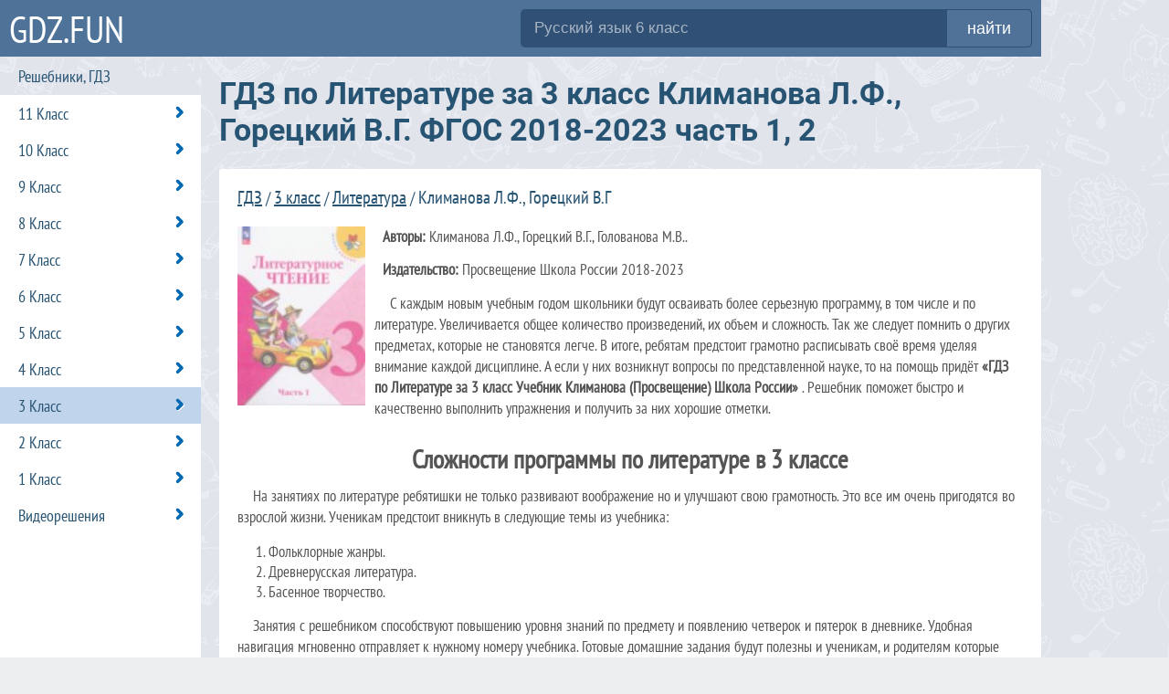

--- FILE ---
content_type: text/html; charset=UTF-8
request_url: https://gdz.fun/reshebnik-po-literature/3-klass/klimanova
body_size: 15139
content:
<!DOCTYPE html>
<html lang="ru">
<head>
    <meta charset="UTF-8">
    <link rel="shortcut icon" href="/favicon.ico" type="image/x-icon"/>
    <link rel="icon" href="/favicon.ico" type="image/x-icon"/>
    <title>ГДЗ по Литературе за 3 класс  Климанова Л.Ф., Горецкий В.Г.  ФГОС 2018-2023</title>
    <meta name="description" content="ГДЗ - поможет Вам сверить ответы к домашнему заданию по Литературе Климанова Л.Ф., Горецкий В.Г.   3 класс. Решения выполнены к издательству Просвещение 2018-2023 ФГОС ."/>
    <meta name="keywords" content="гдз, решебник, ответы, спиши, по Литературе, для 3 класса, фан, онлайн, решение домашки, на пять, с подробным объяснением, по действиям, к учебнику, , , Климанова Л.Ф., Горецкий В.Г., Голованова М.В., , ФГОС 2018-2023 "/>
            <meta name="viewport"
              content="width=device-width, initial-scale=1.0, minimum-scale=1.0, maximum-scale=2.0, user-scalable=yes">
    
                <link rel="canonical" href="/reshebnik-po-literature/3-klass/klimanova">
            <meta property="og:title" content="ГДЗ по Литературе за 3 класс  Климанова Л.Ф., Горецкий В.Г.  ФГОС 2018-2023">
    <meta property="og:type" content="website">
    <meta property="og:url" content="/reshebnik-po-literature/3-klass/klimanova">
    <meta property="og:description" content="ГДЗ - поможет Вам сверить ответы к домашнему заданию по Литературе Климанова Л.Ф., Горецкий В.Г.   3 класс. Решения выполнены к издательству Просвещение 2018-2023 ФГОС .">
    <meta property="og:site_name" content="ГДЗ ФАН">

    <meta name="twitter:card" content="summary">
    <meta name="twitter:title" content="ГДЗ по Литературе за 3 класс  Климанова Л.Ф., Горецкий В.Г.  ФГОС 2018-2023">
    <meta name="twitter:description" content="ГДЗ - поможет Вам сверить ответы к домашнему заданию по Литературе Климанова Л.Ф., Горецкий В.Г.   3 класс. Решения выполнены к издательству Просвещение 2018-2023 ФГОС .">

        <script>
        window.app = {
            version: '1759214339',
            action: "view",
            canonical: location.protocol + '//' + location.host + '/reshebnik-po-literature/3-klass/klimanova',
            book: {
                appLinks: 0,
                external: null            },
                    }
    </script>
    <script type="text/javascript" src="//vk.ru/js/api/openapi.js?150"></script>
            <script async src="//pagead2.googlesyndication.com/pagead/js/adsbygoogle.js"></script>
    <script>
        (adsbygoogle = window.adsbygoogle || []).push({
            google_ad_client: "ca-pub-2891046647766967",
            enable_page_level_ads: true
        });
    </script>
                        <link rel="stylesheet" href="/build/assets/css/index.1c27aacc453eb77a3c10.css" />
    </head>
<body>
<div class="container">
    <header class="main-header">
                <div class="hamb">
            <span class="hamb-line"></span>
            <span class="hamb-line"></span>
            <span class="hamb-line"></span>
        </div>
                            <div class="logo">
                <a href="/" class="logo-link" title="ГДЗ фан - онлайн ответы">GDZ.FUN</a>
            </div>
            <div class="search">
                <form action="/search/" method="get">
                    <input type="search" name="q" value="Русский язык 6 класс" onfocus="if (this.value == 'Русский язык 6 класс') {this.value = '';}" onblur="if (this.value == '') {this.value = 'Русский язык 6 класс';}">
                    <button type="submit">найти</button>
                </form>
            </div>
            </header>
</div>
    
    <div id='media-5' class='media media-5 media-right'></div>

<div class="middle">
    <div class="container clearfix">
        <div class="sidebar">
            <div class="menu-title">Решебники, ГДЗ</div>

            <ul class="menu-classes">
                
                    <li class="menu-classes-item ">
            <a class="menu-classes-item-no-link"
               href="/11-klass"
               title="ГДЗ за 11 класс"
            >
                11 Класс
            </a>
            <div class="col-2">
                                    <ul>
                                                    <li>
                                <a href="/reshebnik-po-russkomu-yazyku/11-klass" class="sbjt-3" title="Гдз по Русскому языку за 11 класс">
                                    Русский язык                                </a>
                            </li>
                                                    <li>
                                <a href="/reshebnik-po-anglijskomu-yazyku/11-klass" class="sbjt-2" title="Гдз по Английскому языку за 11 класс">
                                    Английский язык                                </a>
                            </li>
                                                    <li>
                                <a href="/reshebnik-po-nemeckomu-yazyku/11-klass" class="sbjt-8" title="Гдз по Немецкому языку за 11 класс">
                                    Немецкий язык                                </a>
                            </li>
                                                    <li>
                                <a href="/reshebnik-po-matematike/11-klass" class="sbjt-1" title="Гдз по Математике за 11 класс">
                                    Математика                                </a>
                            </li>
                                                    <li>
                                <a href="/reshebnik-po-algebre/11-klass" class="sbjt-4" title="Гдз по Алгебре за 11 класс">
                                    Алгебра                                </a>
                            </li>
                                                    <li>
                                <a href="/reshebnik-po-geometrii/11-klass" class="sbjt-5" title="Гдз по Геометрии за 11 класс">
                                    Геометрия                                </a>
                            </li>
                                                    <li>
                                <a href="/reshebnik-po-fizike/11-klass" class="sbjt-6" title="Гдз по Физике за 11 класс">
                                    Физика                                </a>
                            </li>
                                                    <li>
                                <a href="/reshebnik-po-himii/11-klass" class="sbjt-7" title="Гдз по Химии за 11 класс">
                                    Химия                                </a>
                            </li>
                                                    <li>
                                <a href="/reshebnik-po-biologii/11-klass" class="sbjt-12" title="Гдз по Биологии за 11 класс">
                                    Биология                                </a>
                            </li>
                                                    <li>
                                <a href="/reshebnik-po-istorii/11-klass" class="sbjt-13" title="Гдз по Истории за 11 класс">
                                    История                                </a>
                            </li>
                                                    <li>
                                <a href="/reshebnik-po-geografii/11-klass" class="sbjt-16" title="Гдз по Географии за 11 класс">
                                    География                                </a>
                            </li>
                                                                    </ul>
                                    <ul>
                                                    <li>
                                <a href="/reshebnik-po-obsshestvoznaniyu/11-klass" class="sbjt-24" title="Гдз по Обществознанию за 11 класс">
                                    Обществознание                                </a>
                            </li>
                                                    <li>
                                <a href="/reshebnik-po-literature/11-klass" class="sbjt-23" title="Гдз по Литературе за 11 класс">
                                    Литература                                </a>
                            </li>
                                                    <li>
                                <a href="/reshebnik-po-obzh/11-klass" class="sbjt-15" title="Гдз по ОБЖ за 11 класс">
                                    ОБЖ                                </a>
                            </li>
                                                    <li>
                                <a href="/reshebnik-po-informatike/11-klass" class="sbjt-14" title="Гдз по Информатике за 11 класс">
                                    Информатика                                </a>
                            </li>
                                                    <li>
                                <a href="/reshebnik-po-belorusskomu-yazyku/11-klass" class="sbjt-9" title="Гдз по Белорусскому языку за 11 класс">
                                    Белорусский язык                                </a>
                            </li>
                                                    <li>
                                <a href="/reshebnik-po-astronomii/11-klass" class="sbjt-30" title="Гдз по Астрономии за 11 класс">
                                    Астрономия                                </a>
                            </li>
                                                    <li>
                                <a href="/reshebnik-po-medicinskoju-podgotovke/11-klass" class="sbjt-26" title="Гдз по Мед. подготовке за 11 класс">
                                    Мед. подготовка                                </a>
                            </li>
                                                    <li>
                                <a href="/reshebnik-po-francuzskomu-yazyku/11-klass" class="sbjt-11" title="Гдз по Французскому языку за 11 класс">
                                    Французский язык                                </a>
                            </li>
                                                    <li>
                                <a href="/reshebnik-po-ispanskomu-yazyku/11-klass" class="sbjt-36" title="Гдз по Испанскому языку за 11 класс">
                                    Испанский язык                                </a>
                            </li>
                                                    <li>
                                <a href="/reshebnik-po-kazakhskomu-yazyku/11-klass" class="sbjt-45" title="Гдз по Казахскому языку за 11 класс">
                                    Казахский язык                                </a>
                            </li>
                                                                            <li><span></span></li>
                                            </ul>
                            </div>
        </li>
                    <li class="menu-classes-item ">
            <a class="menu-classes-item-no-link"
               href="/10-klass"
               title="ГДЗ за 10 класс"
            >
                10 Класс
            </a>
            <div class="col-2">
                                    <ul>
                                                    <li>
                                <a href="/reshebnik-po-russkomu-yazyku/10-klass" class="sbjt-3" title="Гдз по Русскому языку за 10 класс">
                                    Русский язык                                </a>
                            </li>
                                                    <li>
                                <a href="/reshebnik-po-anglijskomu-yazyku/10-klass" class="sbjt-2" title="Гдз по Английскому языку за 10 класс">
                                    Английский язык                                </a>
                            </li>
                                                    <li>
                                <a href="/reshebnik-po-nemeckomu-yazyku/10-klass" class="sbjt-8" title="Гдз по Немецкому языку за 10 класс">
                                    Немецкий язык                                </a>
                            </li>
                                                    <li>
                                <a href="/reshebnik-po-matematike/10-klass" class="sbjt-1" title="Гдз по Математике за 10 класс">
                                    Математика                                </a>
                            </li>
                                                    <li>
                                <a href="/reshebnik-po-algebre/10-klass" class="sbjt-4" title="Гдз по Алгебре за 10 класс">
                                    Алгебра                                </a>
                            </li>
                                                    <li>
                                <a href="/reshebnik-po-geometrii/10-klass" class="sbjt-5" title="Гдз по Геометрии за 10 класс">
                                    Геометрия                                </a>
                            </li>
                                                    <li>
                                <a href="/reshebnik-po-fizike/10-klass" class="sbjt-6" title="Гдз по Физике за 10 класс">
                                    Физика                                </a>
                            </li>
                                                    <li>
                                <a href="/reshebnik-po-himii/10-klass" class="sbjt-7" title="Гдз по Химии за 10 класс">
                                    Химия                                </a>
                            </li>
                                                    <li>
                                <a href="/reshebnik-po-biologii/10-klass" class="sbjt-12" title="Гдз по Биологии за 10 класс">
                                    Биология                                </a>
                            </li>
                                                    <li>
                                <a href="/reshebnik-po-istorii/10-klass" class="sbjt-13" title="Гдз по Истории за 10 класс">
                                    История                                </a>
                            </li>
                                                    <li>
                                <a href="/reshebnik-po-geografii/10-klass" class="sbjt-16" title="Гдз по Географии за 10 класс">
                                    География                                </a>
                            </li>
                                                                    </ul>
                                    <ul>
                                                    <li>
                                <a href="/reshebnik-po-obsshestvoznaniyu/10-klass" class="sbjt-24" title="Гдз по Обществознанию за 10 класс">
                                    Обществознание                                </a>
                            </li>
                                                    <li>
                                <a href="/reshebnik-po-literature/10-klass" class="sbjt-23" title="Гдз по Литературе за 10 класс">
                                    Литература                                </a>
                            </li>
                                                    <li>
                                <a href="/reshebnik-po-obzh/10-klass" class="sbjt-15" title="Гдз по ОБЖ за 10 класс">
                                    ОБЖ                                </a>
                            </li>
                                                    <li>
                                <a href="/reshebnik-po-informatike/10-klass" class="sbjt-14" title="Гдз по Информатике за 10 класс">
                                    Информатика                                </a>
                            </li>
                                                    <li>
                                <a href="/reshebnik-po-belorusskomu-yazyku/10-klass" class="sbjt-9" title="Гдз по Белорусскому языку за 10 класс">
                                    Белорусский язык                                </a>
                            </li>
                                                    <li>
                                <a href="/reshebnik-po-medicinskoju-podgotovke/10-klass" class="sbjt-26" title="Гдз по Мед. подготовке за 10 класс">
                                    Мед. подготовка                                </a>
                            </li>
                                                    <li>
                                <a href="/reshebnik-po-francuzskomu-yazyku/10-klass" class="sbjt-11" title="Гдз по Французскому языку за 10 класс">
                                    Французский язык                                </a>
                            </li>
                                                    <li>
                                <a href="/reshebnik-po-ispanskomu-yazyku/10-klass" class="sbjt-36" title="Гдз по Испанскому языку за 10 класс">
                                    Испанский язык                                </a>
                            </li>
                                                    <li>
                                <a href="/reshebnik-po-kubanovedeniyu/10-klass" class="sbjt-39" title="Гдз по Кубановедению за 10 класс">
                                    Кубановедение                                </a>
                            </li>
                                                    <li>
                                <a href="/reshebnik-po-kazakhskomu-yazyku/10-klass" class="sbjt-45" title="Гдз по Казахскому языку за 10 класс">
                                    Казахский язык                                </a>
                            </li>
                                                                            <li><span></span></li>
                                            </ul>
                            </div>
        </li>
                    <li class="menu-classes-item ">
            <a class="menu-classes-item-no-link"
               href="/9-klass"
               title="ГДЗ за 9 класс"
            >
                9 Класс
            </a>
            <div class="col-2">
                                    <ul>
                                                    <li>
                                <a href="/reshebnik-po-russkomu-yazyku/9-klass" class="sbjt-3" title="Гдз по Русскому языку за 9 класс">
                                    Русский язык                                </a>
                            </li>
                                                    <li>
                                <a href="/reshebnik-po-anglijskomu-yazyku/9-klass" class="sbjt-2" title="Гдз по Английскому языку за 9 класс">
                                    Английский язык                                </a>
                            </li>
                                                    <li>
                                <a href="/reshebnik-po-nemeckomu-yazyku/9-klass" class="sbjt-8" title="Гдз по Немецкому языку за 9 класс">
                                    Немецкий язык                                </a>
                            </li>
                                                    <li>
                                <a href="/reshebnik-po-matematike/9-klass" class="sbjt-1" title="Гдз по Математике за 9 класс">
                                    Математика                                </a>
                            </li>
                                                    <li>
                                <a href="/reshebnik-po-algebre/9-klass" class="sbjt-4" title="Гдз по Алгебре за 9 класс">
                                    Алгебра                                </a>
                            </li>
                                                    <li>
                                <a href="/reshebnik-po-geometrii/9-klass" class="sbjt-5" title="Гдз по Геометрии за 9 класс">
                                    Геометрия                                </a>
                            </li>
                                                    <li>
                                <a href="/reshebnik-po-fizike/9-klass" class="sbjt-6" title="Гдз по Физике за 9 класс">
                                    Физика                                </a>
                            </li>
                                                    <li>
                                <a href="/reshebnik-po-himii/9-klass" class="sbjt-7" title="Гдз по Химии за 9 класс">
                                    Химия                                </a>
                            </li>
                                                    <li>
                                <a href="/reshebnik-po-biologii/9-klass" class="sbjt-12" title="Гдз по Биологии за 9 класс">
                                    Биология                                </a>
                            </li>
                                                    <li>
                                <a href="/reshebnik-po-istorii/9-klass" class="sbjt-13" title="Гдз по Истории за 9 класс">
                                    История                                </a>
                            </li>
                                                    <li>
                                <a href="/reshebnik-po-geografii/9-klass" class="sbjt-16" title="Гдз по Географии за 9 класс">
                                    География                                </a>
                            </li>
                                                    <li>
                                <a href="/reshebnik-po-obsshestvoznaniyu/9-klass" class="sbjt-24" title="Гдз по Обществознанию за 9 класс">
                                    Обществознание                                </a>
                            </li>
                                                                    </ul>
                                    <ul>
                                                    <li>
                                <a href="/reshebnik-po-literature/9-klass" class="sbjt-23" title="Гдз по Литературе за 9 класс">
                                    Литература                                </a>
                            </li>
                                                    <li>
                                <a href="/reshebnik-po-chercheniyu/9-klass" class="sbjt-25" title="Гдз по Черчению за 9 класс">
                                    Черчение                                </a>
                            </li>
                                                    <li>
                                <a href="/reshebnik-po-obzh/9-klass" class="sbjt-15" title="Гдз по ОБЖ за 9 класс">
                                    ОБЖ                                </a>
                            </li>
                                                    <li>
                                <a href="/reshebnik-po-informatike/9-klass" class="sbjt-14" title="Гдз по Информатике за 9 класс">
                                    Информатика                                </a>
                            </li>
                                                    <li>
                                <a href="/reshebnik-po-belorusskomu-yazyku/9-klass" class="sbjt-9" title="Гдз по Белорусскому языку за 9 класс">
                                    Белорусский язык                                </a>
                            </li>
                                                    <li>
                                <a href="/reshebnik-po-tekhnologii/9-klass" class="sbjt-33" title="Гдз по Технологии за 9 класс">
                                    Технология                                </a>
                            </li>
                                                    <li>
                                <a href="/reshebnik-po-francuzskomu-yazyku/9-klass" class="sbjt-11" title="Гдз по Французскому языку за 9 класс">
                                    Французский язык                                </a>
                            </li>
                                                    <li>
                                <a href="/reshebnik-po-ispanskomu-yazyku/9-klass" class="sbjt-36" title="Гдз по Испанскому языку за 9 класс">
                                    Испанский язык                                </a>
                            </li>
                                                    <li>
                                <a href="/reshebnik-po-iskusstvu/9-klass" class="sbjt-37" title="Гдз по Искусству за 9 класс">
                                    Искусство                                </a>
                            </li>
                                                    <li>
                                <a href="/reshebnik-po-kubanovedeniyu/9-klass" class="sbjt-39" title="Гдз по Кубановедению за 9 класс">
                                    Кубановедение                                </a>
                            </li>
                                                    <li>
                                <a href="/reshebnik-po-kazakhskomu-yazyku/9-klass" class="sbjt-45" title="Гдз по Казахскому языку за 9 класс">
                                    Казахский язык                                </a>
                            </li>
                                                    <li>
                                <a href="/reshebnik-po-fizkulture/9-klass" class="sbjt-47" title="Гдз по Физкультуре за 9 класс">
                                    Физкультура                                </a>
                            </li>
                                                                    </ul>
                            </div>
        </li>
                    <li class="menu-classes-item ">
            <a class="menu-classes-item-no-link"
               href="/8-klass"
               title="ГДЗ за 8 класс"
            >
                8 Класс
            </a>
            <div class="col-2">
                                    <ul>
                                                    <li>
                                <a href="/reshebnik-po-russkomu-yazyku/8-klass" class="sbjt-3" title="Гдз по Русскому языку за 8 класс">
                                    Русский язык                                </a>
                            </li>
                                                    <li>
                                <a href="/reshebnik-po-anglijskomu-yazyku/8-klass" class="sbjt-2" title="Гдз по Английскому языку за 8 класс">
                                    Английский язык                                </a>
                            </li>
                                                    <li>
                                <a href="/reshebnik-po-nemeckomu-yazyku/8-klass" class="sbjt-8" title="Гдз по Немецкому языку за 8 класс">
                                    Немецкий язык                                </a>
                            </li>
                                                    <li>
                                <a href="/reshebnik-po-matematike/8-klass" class="sbjt-1" title="Гдз по Математике за 8 класс">
                                    Математика                                </a>
                            </li>
                                                    <li>
                                <a href="/reshebnik-po-algebre/8-klass" class="sbjt-4" title="Гдз по Алгебре за 8 класс">
                                    Алгебра                                </a>
                            </li>
                                                    <li>
                                <a href="/reshebnik-po-geometrii/8-klass" class="sbjt-5" title="Гдз по Геометрии за 8 класс">
                                    Геометрия                                </a>
                            </li>
                                                    <li>
                                <a href="/reshebnik-po-fizike/8-klass" class="sbjt-6" title="Гдз по Физике за 8 класс">
                                    Физика                                </a>
                            </li>
                                                    <li>
                                <a href="/reshebnik-po-himii/8-klass" class="sbjt-7" title="Гдз по Химии за 8 класс">
                                    Химия                                </a>
                            </li>
                                                    <li>
                                <a href="/reshebnik-po-biologii/8-klass" class="sbjt-12" title="Гдз по Биологии за 8 класс">
                                    Биология                                </a>
                            </li>
                                                    <li>
                                <a href="/reshebnik-po-istorii/8-klass" class="sbjt-13" title="Гдз по Истории за 8 класс">
                                    История                                </a>
                            </li>
                                                    <li>
                                <a href="/reshebnik-po-geografii/8-klass" class="sbjt-16" title="Гдз по Географии за 8 класс">
                                    География                                </a>
                            </li>
                                                    <li>
                                <a href="/reshebnik-po-obsshestvoznaniyu/8-klass" class="sbjt-24" title="Гдз по Обществознанию за 8 класс">
                                    Обществознание                                </a>
                            </li>
                                                    <li>
                                <a href="/reshebnik-po-literature/8-klass" class="sbjt-23" title="Гдз по Литературе за 8 класс">
                                    Литература                                </a>
                            </li>
                                                                    </ul>
                                    <ul>
                                                    <li>
                                <a href="/reshebnik-po-chercheniyu/8-klass" class="sbjt-25" title="Гдз по Черчению за 8 класс">
                                    Черчение                                </a>
                            </li>
                                                    <li>
                                <a href="/reshebnik-po-obzh/8-klass" class="sbjt-15" title="Гдз по ОБЖ за 8 класс">
                                    ОБЖ                                </a>
                            </li>
                                                    <li>
                                <a href="/reshebnik-po-informatike/8-klass" class="sbjt-14" title="Гдз по Информатике за 8 класс">
                                    Информатика                                </a>
                            </li>
                                                    <li>
                                <a href="/reshebnik-po-belorusskomu-yazyku/8-klass" class="sbjt-9" title="Гдз по Белорусскому языку за 8 класс">
                                    Белорусский язык                                </a>
                            </li>
                                                    <li>
                                <a href="/reshebnik-po-tekhnologii/8-klass" class="sbjt-33" title="Гдз по Технологии за 8 класс">
                                    Технология                                </a>
                            </li>
                                                    <li>
                                <a href="/reshebnik-po-ehkologii/8-klass" class="sbjt-31" title="Гдз по Экологии за 8 класс">
                                    Экология                                </a>
                            </li>
                                                    <li>
                                <a href="/reshebnik-po-izo/8-klass" class="sbjt-22" title="Гдз по ИЗО за 8 класс">
                                    ИЗО                                </a>
                            </li>
                                                    <li>
                                <a href="/reshebnik-po-francuzskomu-yazyku/8-klass" class="sbjt-11" title="Гдз по Французскому языку за 8 класс">
                                    Французский язык                                </a>
                            </li>
                                                    <li>
                                <a href="/reshebnik-po-ispanskomu-yazyku/8-klass" class="sbjt-36" title="Гдз по Испанскому языку за 8 класс">
                                    Испанский язык                                </a>
                            </li>
                                                    <li>
                                <a href="/reshebnik-po-iskusstvu/8-klass" class="sbjt-37" title="Гдз по Искусству за 8 класс">
                                    Искусство                                </a>
                            </li>
                                                    <li>
                                <a href="/reshebnik-po-kubanovedeniyu/8-klass" class="sbjt-39" title="Гдз по Кубановедению за 8 класс">
                                    Кубановедение                                </a>
                            </li>
                                                    <li>
                                <a href="/reshebnik-po-kazakhskomu-yazyku/8-klass" class="sbjt-45" title="Гдз по Казахскому языку за 8 класс">
                                    Казахский язык                                </a>
                            </li>
                                                    <li>
                                <a href="/reshebnik-po-fizkulture/8-klass" class="sbjt-47" title="Гдз по Физкультуре за 8 класс">
                                    Физкультура                                </a>
                            </li>
                                                                    </ul>
                            </div>
        </li>
                    <li class="menu-classes-item ">
            <a class="menu-classes-item-no-link"
               href="/7-klass"
               title="ГДЗ за 7 класс"
            >
                7 Класс
            </a>
            <div class="col-2">
                                    <ul>
                                                    <li>
                                <a href="/reshebnik-po-russkomu-yazyku/7-klass" class="sbjt-3" title="Гдз по Русскому языку за 7 класс">
                                    Русский язык                                </a>
                            </li>
                                                    <li>
                                <a href="/reshebnik-po-anglijskomu-yazyku/7-klass" class="sbjt-2" title="Гдз по Английскому языку за 7 класс">
                                    Английский язык                                </a>
                            </li>
                                                    <li>
                                <a href="/reshebnik-po-nemeckomu-yazyku/7-klass" class="sbjt-8" title="Гдз по Немецкому языку за 7 класс">
                                    Немецкий язык                                </a>
                            </li>
                                                    <li>
                                <a href="/reshebnik-po-matematike/7-klass" class="sbjt-1" title="Гдз по Математике за 7 класс">
                                    Математика                                </a>
                            </li>
                                                    <li>
                                <a href="/reshebnik-po-algebre/7-klass" class="sbjt-4" title="Гдз по Алгебре за 7 класс">
                                    Алгебра                                </a>
                            </li>
                                                    <li>
                                <a href="/reshebnik-po-geometrii/7-klass" class="sbjt-5" title="Гдз по Геометрии за 7 класс">
                                    Геометрия                                </a>
                            </li>
                                                    <li>
                                <a href="/reshebnik-po-fizike/7-klass" class="sbjt-6" title="Гдз по Физике за 7 класс">
                                    Физика                                </a>
                            </li>
                                                    <li>
                                <a href="/reshebnik-po-himii/7-klass" class="sbjt-7" title="Гдз по Химии за 7 класс">
                                    Химия                                </a>
                            </li>
                                                    <li>
                                <a href="/reshebnik-po-biologii/7-klass" class="sbjt-12" title="Гдз по Биологии за 7 класс">
                                    Биология                                </a>
                            </li>
                                                    <li>
                                <a href="/reshebnik-po-istorii/7-klass" class="sbjt-13" title="Гдз по Истории за 7 класс">
                                    История                                </a>
                            </li>
                                                    <li>
                                <a href="/reshebnik-po-geografii/7-klass" class="sbjt-16" title="Гдз по Географии за 7 класс">
                                    География                                </a>
                            </li>
                                                    <li>
                                <a href="/reshebnik-po-obsshestvoznaniyu/7-klass" class="sbjt-24" title="Гдз по Обществознанию за 7 класс">
                                    Обществознание                                </a>
                            </li>
                                                    <li>
                                <a href="/reshebnik-po-literature/7-klass" class="sbjt-23" title="Гдз по Литературе за 7 класс">
                                    Литература                                </a>
                            </li>
                                                    <li>
                                <a href="/reshebnik-po-chercheniyu/7-klass" class="sbjt-25" title="Гдз по Черчению за 7 класс">
                                    Черчение                                </a>
                            </li>
                                                    <li>
                                <a href="/reshebnik-po-obzh/7-klass" class="sbjt-15" title="Гдз по ОБЖ за 7 класс">
                                    ОБЖ                                </a>
                            </li>
                                                                    </ul>
                                    <ul>
                                                    <li>
                                <a href="/reshebnik-po-informatike/7-klass" class="sbjt-14" title="Гдз по Информатике за 7 класс">
                                    Информатика                                </a>
                            </li>
                                                    <li>
                                <a href="/reshebnik-po-belorusskomu-yazyku/7-klass" class="sbjt-9" title="Гдз по Белорусскому языку за 7 класс">
                                    Белорусский язык                                </a>
                            </li>
                                                    <li>
                                <a href="/reshebnik-po-tekhnologii/7-klass" class="sbjt-33" title="Гдз по Технологии за 7 класс">
                                    Технология                                </a>
                            </li>
                                                    <li>
                                <a href="/reshebnik-po-ehkologii/7-klass" class="sbjt-31" title="Гдз по Экологии за 7 класс">
                                    Экология                                </a>
                            </li>
                                                    <li>
                                <a href="/reshebnik-po-izo/7-klass" class="sbjt-22" title="Гдз по ИЗО за 7 класс">
                                    ИЗО                                </a>
                            </li>
                                                    <li>
                                <a href="/reshebnik-po-ukrainskomu-yazyku/7-klass" class="sbjt-10" title="Гдз по Украинскому языку за 7 класс">
                                    Украинский язык                                </a>
                            </li>
                                                    <li>
                                <a href="/reshebnik-po-francuzskomu-yazyku/7-klass" class="sbjt-11" title="Гдз по Французскому языку за 7 класс">
                                    Французский язык                                </a>
                            </li>
                                                    <li>
                                <a href="/reshebnik-po-muzyke/7-klass" class="sbjt-21" title="Гдз по Музыке за 7 класс">
                                    Музыка                                </a>
                            </li>
                                                    <li>
                                <a href="/reshebnik-po-ispanskomu-yazyku/7-klass" class="sbjt-36" title="Гдз по Испанскому языку за 7 класс">
                                    Испанский язык                                </a>
                            </li>
                                                    <li>
                                <a href="/reshebnik-po-iskusstvu/7-klass" class="sbjt-37" title="Гдз по Искусству за 7 класс">
                                    Искусство                                </a>
                            </li>
                                                    <li>
                                <a href="/reshebnik-po-kitayskomu-yazyku/7-klass" class="sbjt-38" title="Гдз по Китайскому языку за 7 класс">
                                    Китайский язык                                </a>
                            </li>
                                                    <li>
                                <a href="/reshebnik-po-kubanovedeniyu/7-klass" class="sbjt-39" title="Гдз по Кубановедению за 7 класс">
                                    Кубановедение                                </a>
                            </li>
                                                    <li>
                                <a href="/reshebnik-po-kazakhskomu-yazyku/7-klass" class="sbjt-45" title="Гдз по Казахскому языку за 7 класс">
                                    Казахский язык                                </a>
                            </li>
                                                    <li>
                                <a href="/reshebnik-po-fizkulture/7-klass" class="sbjt-47" title="Гдз по Физкультуре за 7 класс">
                                    Физкультура                                </a>
                            </li>
                                                                            <li><span></span></li>
                                            </ul>
                            </div>
        </li>
                    <li class="menu-classes-item ">
            <a class="menu-classes-item-no-link"
               href="/6-klass"
               title="ГДЗ за 6 класс"
            >
                6 Класс
            </a>
            <div class="col-2">
                                    <ul>
                                                    <li>
                                <a href="/reshebnik-po-russkomu-yazyku/6-klass" class="sbjt-3" title="Гдз по Русскому языку за 6 класс">
                                    Русский язык                                </a>
                            </li>
                                                    <li>
                                <a href="/reshebnik-po-anglijskomu-yazyku/6-klass" class="sbjt-2" title="Гдз по Английскому языку за 6 класс">
                                    Английский язык                                </a>
                            </li>
                                                    <li>
                                <a href="/reshebnik-po-nemeckomu-yazyku/6-klass" class="sbjt-8" title="Гдз по Немецкому языку за 6 класс">
                                    Немецкий язык                                </a>
                            </li>
                                                    <li>
                                <a href="/reshebnik-po-matematike/6-klass" class="sbjt-1" title="Гдз по Математике за 6 класс">
                                    Математика                                </a>
                            </li>
                                                    <li>
                                <a href="/reshebnik-po-fizike/6-klass" class="sbjt-6" title="Гдз по Физике за 6 класс">
                                    Физика                                </a>
                            </li>
                                                    <li>
                                <a href="/reshebnik-po-biologii/6-klass" class="sbjt-12" title="Гдз по Биологии за 6 класс">
                                    Биология                                </a>
                            </li>
                                                    <li>
                                <a href="/reshebnik-po-istorii/6-klass" class="sbjt-13" title="Гдз по Истории за 6 класс">
                                    История                                </a>
                            </li>
                                                    <li>
                                <a href="/reshebnik-po-geografii/6-klass" class="sbjt-16" title="Гдз по Географии за 6 класс">
                                    География                                </a>
                            </li>
                                                    <li>
                                <a href="/reshebnik-po-obsshestvoznaniyu/6-klass" class="sbjt-24" title="Гдз по Обществознанию за 6 класс">
                                    Обществознание                                </a>
                            </li>
                                                    <li>
                                <a href="/reshebnik-po-literature/6-klass" class="sbjt-23" title="Гдз по Литературе за 6 класс">
                                    Литература                                </a>
                            </li>
                                                    <li>
                                <a href="/reshebnik-po-estestvoznaniyu/6-klass" class="sbjt-35" title="Гдз по Естествознанию за 6 класс">
                                    Естествознание                                </a>
                            </li>
                                                    <li>
                                <a href="/reshebnik-po-obzh/6-klass" class="sbjt-15" title="Гдз по ОБЖ за 6 класс">
                                    ОБЖ                                </a>
                            </li>
                                                    <li>
                                <a href="/reshebnik-po-informatike/6-klass" class="sbjt-14" title="Гдз по Информатике за 6 класс">
                                    Информатика                                </a>
                            </li>
                                                    <li>
                                <a href="/reshebnik-po-belorusskomu-yazyku/6-klass" class="sbjt-9" title="Гдз по Белорусскому языку за 6 класс">
                                    Белорусский язык                                </a>
                            </li>
                                                                    </ul>
                                    <ul>
                                                    <li>
                                <a href="/reshebnik-po-prirodovedeniyu/6-klass" class="sbjt-17" title="Гдз по Природоведению за 6 класс">
                                    Природоведение                                </a>
                            </li>
                                                    <li>
                                <a href="/reshebnik-po-tekhnologii/6-klass" class="sbjt-33" title="Гдз по Технологии за 6 класс">
                                    Технология                                </a>
                            </li>
                                                    <li>
                                <a href="/reshebnik-po-ehkologii/6-klass" class="sbjt-31" title="Гдз по Экологии за 6 класс">
                                    Экология                                </a>
                            </li>
                                                    <li>
                                <a href="/reshebnik-po-izo/6-klass" class="sbjt-22" title="Гдз по ИЗО за 6 класс">
                                    ИЗО                                </a>
                            </li>
                                                    <li>
                                <a href="/reshebnik-po-ukrainskomu-yazyku/6-klass" class="sbjt-10" title="Гдз по Украинскому языку за 6 класс">
                                    Украинский язык                                </a>
                            </li>
                                                    <li>
                                <a href="/reshebnik-po-francuzskomu-yazyku/6-klass" class="sbjt-11" title="Гдз по Французскому языку за 6 класс">
                                    Французский язык                                </a>
                            </li>
                                                    <li>
                                <a href="/reshebnik-po-muzyke/6-klass" class="sbjt-21" title="Гдз по Музыке за 6 класс">
                                    Музыка                                </a>
                            </li>
                                                    <li>
                                <a href="/reshebnik-po-ispanskomu-yazyku/6-klass" class="sbjt-36" title="Гдз по Испанскому языку за 6 класс">
                                    Испанский язык                                </a>
                            </li>
                                                    <li>
                                <a href="/reshebnik-po-iskusstvu/6-klass" class="sbjt-37" title="Гдз по Искусству за 6 класс">
                                    Искусство                                </a>
                            </li>
                                                    <li>
                                <a href="/reshebnik-po-kitayskomu-yazyku/6-klass" class="sbjt-38" title="Гдз по Китайскому языку за 6 класс">
                                    Китайский язык                                </a>
                            </li>
                                                    <li>
                                <a href="/reshebnik-po-kubanovedeniyu/6-klass" class="sbjt-39" title="Гдз по Кубановедению за 6 класс">
                                    Кубановедение                                </a>
                            </li>
                                                    <li>
                                <a href="/reshebnik-po-kazakhskomu-yazyku/6-klass" class="sbjt-45" title="Гдз по Казахскому языку за 6 класс">
                                    Казахский язык                                </a>
                            </li>
                                                    <li>
                                <a href="/reshebnik-po-fizkulture/6-klass" class="sbjt-47" title="Гдз по Физкультуре за 6 класс">
                                    Физкультура                                </a>
                            </li>
                                                    <li>
                                <a href="/reshebnik-po-osnovam-kulturi/6-klass" class="sbjt-49" title="Гдз по Основам культуры за 6 класс">
                                    Основы культуры                                </a>
                            </li>
                                                                    </ul>
                            </div>
        </li>
                    <li class="menu-classes-item ">
            <a class="menu-classes-item-no-link"
               href="/5-klass"
               title="ГДЗ за 5 класс"
            >
                5 Класс
            </a>
            <div class="col-2">
                                    <ul>
                                                    <li>
                                <a href="/reshebnik-po-russkomu-yazyku/5-klass" class="sbjt-3" title="Гдз по Русскому языку за 5 класс">
                                    Русский язык                                </a>
                            </li>
                                                    <li>
                                <a href="/reshebnik-po-anglijskomu-yazyku/5-klass" class="sbjt-2" title="Гдз по Английскому языку за 5 класс">
                                    Английский язык                                </a>
                            </li>
                                                    <li>
                                <a href="/reshebnik-po-nemeckomu-yazyku/5-klass" class="sbjt-8" title="Гдз по Немецкому языку за 5 класс">
                                    Немецкий язык                                </a>
                            </li>
                                                    <li>
                                <a href="/reshebnik-po-matematike/5-klass" class="sbjt-1" title="Гдз по Математике за 5 класс">
                                    Математика                                </a>
                            </li>
                                                    <li>
                                <a href="/reshebnik-po-fizike/5-klass" class="sbjt-6" title="Гдз по Физике за 5 класс">
                                    Физика                                </a>
                            </li>
                                                    <li>
                                <a href="/reshebnik-po-biologii/5-klass" class="sbjt-12" title="Гдз по Биологии за 5 класс">
                                    Биология                                </a>
                            </li>
                                                    <li>
                                <a href="/reshebnik-po-istorii/5-klass" class="sbjt-13" title="Гдз по Истории за 5 класс">
                                    История                                </a>
                            </li>
                                                    <li>
                                <a href="/reshebnik-po-geografii/5-klass" class="sbjt-16" title="Гдз по Географии за 5 класс">
                                    География                                </a>
                            </li>
                                                    <li>
                                <a href="/reshebnik-po-obsshestvoznaniyu/5-klass" class="sbjt-24" title="Гдз по Обществознанию за 5 класс">
                                    Обществознание                                </a>
                            </li>
                                                    <li>
                                <a href="/reshebnik-po-literature/5-klass" class="sbjt-23" title="Гдз по Литературе за 5 класс">
                                    Литература                                </a>
                            </li>
                                                    <li>
                                <a href="/reshebnik-po-estestvoznaniyu/5-klass" class="sbjt-35" title="Гдз по Естествознанию за 5 класс">
                                    Естествознание                                </a>
                            </li>
                                                    <li>
                                <a href="/reshebnik-po-obzh/5-klass" class="sbjt-15" title="Гдз по ОБЖ за 5 класс">
                                    ОБЖ                                </a>
                            </li>
                                                    <li>
                                <a href="/reshebnik-po-informatike/5-klass" class="sbjt-14" title="Гдз по Информатике за 5 класс">
                                    Информатика                                </a>
                            </li>
                                                    <li>
                                <a href="/reshebnik-po-belorusskomu-yazyku/5-klass" class="sbjt-9" title="Гдз по Белорусскому языку за 5 класс">
                                    Белорусский язык                                </a>
                            </li>
                                                                    </ul>
                                    <ul>
                                                    <li>
                                <a href="/reshebnik-po-chelovek-i-mir/5-klass" class="sbjt-28" title="Гдз по Человеку и миру за 5 класс">
                                    Человек и мир                                </a>
                            </li>
                                                    <li>
                                <a href="/reshebnik-po-prirodovedeniyu/5-klass" class="sbjt-17" title="Гдз по Природоведению за 5 класс">
                                    Природоведение                                </a>
                            </li>
                                                    <li>
                                <a href="/reshebnik-po-tekhnologii/5-klass" class="sbjt-33" title="Гдз по Технологии за 5 класс">
                                    Технология                                </a>
                            </li>
                                                    <li>
                                <a href="/reshebnik-po-izo/5-klass" class="sbjt-22" title="Гдз по ИЗО за 5 класс">
                                    ИЗО                                </a>
                            </li>
                                                    <li>
                                <a href="/reshebnik-po-ukrainskomu-yazyku/5-klass" class="sbjt-10" title="Гдз по Украинскому языку за 5 класс">
                                    Украинский язык                                </a>
                            </li>
                                                    <li>
                                <a href="/reshebnik-po-francuzskomu-yazyku/5-klass" class="sbjt-11" title="Гдз по Французскому языку за 5 класс">
                                    Французский язык                                </a>
                            </li>
                                                    <li>
                                <a href="/reshebnik-po-muzyke/5-klass" class="sbjt-21" title="Гдз по Музыке за 5 класс">
                                    Музыка                                </a>
                            </li>
                                                    <li>
                                <a href="/reshebnik-po-ispanskomu-yazyku/5-klass" class="sbjt-36" title="Гдз по Испанскому языку за 5 класс">
                                    Испанский язык                                </a>
                            </li>
                                                    <li>
                                <a href="/reshebnik-po-iskusstvu/5-klass" class="sbjt-37" title="Гдз по Искусству за 5 класс">
                                    Искусство                                </a>
                            </li>
                                                    <li>
                                <a href="/reshebnik-po-kitayskomu-yazyku/5-klass" class="sbjt-38" title="Гдз по Китайскому языку за 5 класс">
                                    Китайский язык                                </a>
                            </li>
                                                    <li>
                                <a href="/reshebnik-po-kubanovedeniyu/5-klass" class="sbjt-39" title="Гдз по Кубановедению за 5 класс">
                                    Кубановедение                                </a>
                            </li>
                                                    <li>
                                <a href="/reshebnik-po-kazakhskomu-yazyku/5-klass" class="sbjt-45" title="Гдз по Казахскому языку за 5 класс">
                                    Казахский язык                                </a>
                            </li>
                                                    <li>
                                <a href="/reshebnik-po-fizkulture/5-klass" class="sbjt-47" title="Гдз по Физкультуре за 5 класс">
                                    Физкультура                                </a>
                            </li>
                                                    <li>
                                <a href="/reshebnik-po-osnovam-kulturi/5-klass" class="sbjt-49" title="Гдз по Основам культуры за 5 класс">
                                    Основы культуры                                </a>
                            </li>
                                                                    </ul>
                            </div>
        </li>
                    <li class="menu-classes-item ">
            <a class="menu-classes-item-no-link"
               href="/4-klass"
               title="ГДЗ за 4 класс"
            >
                4 Класс
            </a>
            <div class="col-2">
                                    <ul>
                                                    <li>
                                <a href="/reshebnik-po-russkomu-yazyku/4-klass" class="sbjt-3" title="Гдз по Русскому языку за 4 класс">
                                    Русский язык                                </a>
                            </li>
                                                    <li>
                                <a href="/reshebnik-po-anglijskomu-yazyku/4-klass" class="sbjt-2" title="Гдз по Английскому языку за 4 класс">
                                    Английский язык                                </a>
                            </li>
                                                    <li>
                                <a href="/reshebnik-po-nemeckomu-yazyku/4-klass" class="sbjt-8" title="Гдз по Немецкому языку за 4 класс">
                                    Немецкий язык                                </a>
                            </li>
                                                    <li>
                                <a href="/reshebnik-po-matematike/4-klass" class="sbjt-1" title="Гдз по Математике за 4 класс">
                                    Математика                                </a>
                            </li>
                                                    <li>
                                <a href="/reshebnik-po-okrujayusshemu-miru/4-klass" class="sbjt-27" title="Гдз по Окружающему миру за 4 класс">
                                    Окружающий мир                                </a>
                            </li>
                                                    <li>
                                <a href="/reshebnik-po-literature/4-klass" class="sbjt-23" title="Гдз по Литературе за 4 класс">
                                    Литература                                </a>
                            </li>
                                                    <li>
                                <a href="/reshebnik-po-informatike/4-klass" class="sbjt-14" title="Гдз по Информатике за 4 класс">
                                    Информатика                                </a>
                            </li>
                                                    <li>
                                <a href="/reshebnik-po-belorusskomu-yazyku/4-klass" class="sbjt-9" title="Гдз по Белорусскому языку за 4 класс">
                                    Белорусский язык                                </a>
                            </li>
                                                    <li>
                                <a href="/reshebnik-po-chelovek-i-mir/4-klass" class="sbjt-28" title="Гдз по Человеку и миру за 4 класс">
                                    Человек и мир                                </a>
                            </li>
                                                                    </ul>
                                    <ul>
                                                    <li>
                                <a href="/reshebnik-po-tekhnologii/4-klass" class="sbjt-33" title="Гдз по Технологии за 4 класс">
                                    Технология                                </a>
                            </li>
                                                    <li>
                                <a href="/reshebnik-po-izo/4-klass" class="sbjt-22" title="Гдз по ИЗО за 4 класс">
                                    ИЗО                                </a>
                            </li>
                                                    <li>
                                <a href="/reshebnik-po-francuzskomu-yazyku/4-klass" class="sbjt-11" title="Гдз по Французскому языку за 4 класс">
                                    Французский язык                                </a>
                            </li>
                                                    <li>
                                <a href="/reshebnik-po-muzyke/4-klass" class="sbjt-21" title="Гдз по Музыке за 4 класс">
                                    Музыка                                </a>
                            </li>
                                                    <li>
                                <a href="/reshebnik-po-ispanskomu-yazyku/4-klass" class="sbjt-36" title="Гдз по Испанскому языку за 4 класс">
                                    Испанский язык                                </a>
                            </li>
                                                    <li>
                                <a href="/reshebnik-po-kazakhskomu-yazyku/4-klass" class="sbjt-45" title="Гдз по Казахскому языку за 4 класс">
                                    Казахский язык                                </a>
                            </li>
                                                    <li>
                                <a href="/reshebnik-po-miru-prirodi-i-cheloveka/4-klass" class="sbjt-46" title="Гдз по Миру природы и человека за 4 класс">
                                    Мир природы и человека                                </a>
                            </li>
                                                    <li>
                                <a href="/reshebnik-po-fizkulture/4-klass" class="sbjt-47" title="Гдз по Физкультуре за 4 класс">
                                    Физкультура                                </a>
                            </li>
                                                    <li>
                                <a href="/reshebnik-po-osnovam-kulturi/4-klass" class="sbjt-49" title="Гдз по Основам культуры за 4 класс">
                                    Основы культуры                                </a>
                            </li>
                                                                    </ul>
                            </div>
        </li>
                    <li class="menu-classes-item selected">
            <a class="menu-classes-item-no-link"
               href="/3-klass"
               title="ГДЗ за 3 класс"
            >
                3 Класс
            </a>
            <div class="col-2">
                                    <ul>
                                                    <li>
                                <a href="/reshebnik-po-russkomu-yazyku/3-klass" class="sbjt-3" title="Гдз по Русскому языку за 3 класс">
                                    Русский язык                                </a>
                            </li>
                                                    <li>
                                <a href="/reshebnik-po-anglijskomu-yazyku/3-klass" class="sbjt-2" title="Гдз по Английскому языку за 3 класс">
                                    Английский язык                                </a>
                            </li>
                                                    <li>
                                <a href="/reshebnik-po-nemeckomu-yazyku/3-klass" class="sbjt-8" title="Гдз по Немецкому языку за 3 класс">
                                    Немецкий язык                                </a>
                            </li>
                                                    <li>
                                <a href="/reshebnik-po-matematike/3-klass" class="sbjt-1" title="Гдз по Математике за 3 класс">
                                    Математика                                </a>
                            </li>
                                                    <li>
                                <a href="/reshebnik-po-okrujayusshemu-miru/3-klass" class="sbjt-27" title="Гдз по Окружающему миру за 3 класс">
                                    Окружающий мир                                </a>
                            </li>
                                                    <li class="selected">
                                <a href="/reshebnik-po-literature/3-klass" class="sbjt-23" title="Гдз по Литературе за 3 класс">
                                    Литература                                </a>
                            </li>
                                                    <li>
                                <a href="/reshebnik-po-informatike/3-klass" class="sbjt-14" title="Гдз по Информатике за 3 класс">
                                    Информатика                                </a>
                            </li>
                                                    <li>
                                <a href="/reshebnik-po-belorusskomu-yazyku/3-klass" class="sbjt-9" title="Гдз по Белорусскому языку за 3 класс">
                                    Белорусский язык                                </a>
                            </li>
                                                    <li>
                                <a href="/reshebnik-po-chelovek-i-mir/3-klass" class="sbjt-28" title="Гдз по Человеку и миру за 3 класс">
                                    Человек и мир                                </a>
                            </li>
                                                                    </ul>
                                    <ul>
                                                    <li>
                                <a href="/reshebnik-po-tekhnologii/3-klass" class="sbjt-33" title="Гдз по Технологии за 3 класс">
                                    Технология                                </a>
                            </li>
                                                    <li>
                                <a href="/reshebnik-po-izo/3-klass" class="sbjt-22" title="Гдз по ИЗО за 3 класс">
                                    ИЗО                                </a>
                            </li>
                                                    <li>
                                <a href="/reshebnik-po-francuzskomu-yazyku/3-klass" class="sbjt-11" title="Гдз по Французскому языку за 3 класс">
                                    Французский язык                                </a>
                            </li>
                                                    <li>
                                <a href="/reshebnik-po-muzyke/3-klass" class="sbjt-21" title="Гдз по Музыке за 3 класс">
                                    Музыка                                </a>
                            </li>
                                                    <li>
                                <a href="/reshebnik-po-ispanskomu-yazyku/3-klass" class="sbjt-36" title="Гдз по Испанскому языку за 3 класс">
                                    Испанский язык                                </a>
                            </li>
                                                    <li>
                                <a href="/reshebnik-po-kazakhskomu-yazyku/3-klass" class="sbjt-45" title="Гдз по Казахскому языку за 3 класс">
                                    Казахский язык                                </a>
                            </li>
                                                    <li>
                                <a href="/reshebnik-po-miru-prirodi-i-cheloveka/3-klass" class="sbjt-46" title="Гдз по Миру природы и человека за 3 класс">
                                    Мир природы и человека                                </a>
                            </li>
                                                    <li>
                                <a href="/reshebnik-po-fizkulture/3-klass" class="sbjt-47" title="Гдз по Физкультуре за 3 класс">
                                    Физкультура                                </a>
                            </li>
                                                                            <li><span></span></li>
                                            </ul>
                            </div>
        </li>
                    <li class="menu-classes-item ">
            <a class="menu-classes-item-no-link"
               href="/2-klass"
               title="ГДЗ за 2 класс"
            >
                2 Класс
            </a>
            <div class="col-2">
                                    <ul>
                                                    <li>
                                <a href="/reshebnik-po-russkomu-yazyku/2-klass" class="sbjt-3" title="Гдз по Русскому языку за 2 класс">
                                    Русский язык                                </a>
                            </li>
                                                    <li>
                                <a href="/reshebnik-po-anglijskomu-yazyku/2-klass" class="sbjt-2" title="Гдз по Английскому языку за 2 класс">
                                    Английский язык                                </a>
                            </li>
                                                    <li>
                                <a href="/reshebnik-po-nemeckomu-yazyku/2-klass" class="sbjt-8" title="Гдз по Немецкому языку за 2 класс">
                                    Немецкий язык                                </a>
                            </li>
                                                    <li>
                                <a href="/reshebnik-po-matematike/2-klass" class="sbjt-1" title="Гдз по Математике за 2 класс">
                                    Математика                                </a>
                            </li>
                                                    <li>
                                <a href="/reshebnik-po-okrujayusshemu-miru/2-klass" class="sbjt-27" title="Гдз по Окружающему миру за 2 класс">
                                    Окружающий мир                                </a>
                            </li>
                                                    <li>
                                <a href="/reshebnik-po-literature/2-klass" class="sbjt-23" title="Гдз по Литературе за 2 класс">
                                    Литература                                </a>
                            </li>
                                                    <li>
                                <a href="/reshebnik-po-informatike/2-klass" class="sbjt-14" title="Гдз по Информатике за 2 класс">
                                    Информатика                                </a>
                            </li>
                                                    <li>
                                <a href="/reshebnik-po-belorusskomu-yazyku/2-klass" class="sbjt-9" title="Гдз по Белорусскому языку за 2 класс">
                                    Белорусский язык                                </a>
                            </li>
                                                    <li>
                                <a href="/reshebnik-po-chelovek-i-mir/2-klass" class="sbjt-28" title="Гдз по Человеку и миру за 2 класс">
                                    Человек и мир                                </a>
                            </li>
                                                                    </ul>
                                    <ul>
                                                    <li>
                                <a href="/reshebnik-po-tekhnologii/2-klass" class="sbjt-33" title="Гдз по Технологии за 2 класс">
                                    Технология                                </a>
                            </li>
                                                    <li>
                                <a href="/reshebnik-po-izo/2-klass" class="sbjt-22" title="Гдз по ИЗО за 2 класс">
                                    ИЗО                                </a>
                            </li>
                                                    <li>
                                <a href="/reshebnik-po-francuzskomu-yazyku/2-klass" class="sbjt-11" title="Гдз по Французскому языку за 2 класс">
                                    Французский язык                                </a>
                            </li>
                                                    <li>
                                <a href="/reshebnik-po-muzyke/2-klass" class="sbjt-21" title="Гдз по Музыке за 2 класс">
                                    Музыка                                </a>
                            </li>
                                                    <li>
                                <a href="/reshebnik-po-ispanskomu-yazyku/2-klass" class="sbjt-36" title="Гдз по Испанскому языку за 2 класс">
                                    Испанский язык                                </a>
                            </li>
                                                    <li>
                                <a href="/reshebnik-po-kazakhskomu-yazyku/2-klass" class="sbjt-45" title="Гдз по Казахскому языку за 2 класс">
                                    Казахский язык                                </a>
                            </li>
                                                    <li>
                                <a href="/reshebnik-po-miru-prirodi-i-cheloveka/2-klass" class="sbjt-46" title="Гдз по Миру природы и человека за 2 класс">
                                    Мир природы и человека                                </a>
                            </li>
                                                    <li>
                                <a href="/reshebnik-po-fizkulture/2-klass" class="sbjt-47" title="Гдз по Физкультуре за 2 класс">
                                    Физкультура                                </a>
                            </li>
                                                                            <li><span></span></li>
                                            </ul>
                            </div>
        </li>
                    <li class="menu-classes-item ">
            <a class="menu-classes-item-no-link"
               href="/1-klass"
               title="ГДЗ за 1 класс"
            >
                1 Класс
            </a>
            <div class="col-2">
                                    <ul>
                                                    <li>
                                <a href="/reshebnik-po-russkomu-yazyku/1-klass" class="sbjt-3" title="Гдз по Русскому языку за 1 класс">
                                    Русский язык                                </a>
                            </li>
                                                    <li>
                                <a href="/reshebnik-po-anglijskomu-yazyku/1-klass" class="sbjt-2" title="Гдз по Английскому языку за 1 класс">
                                    Английский язык                                </a>
                            </li>
                                                    <li>
                                <a href="/reshebnik-po-matematike/1-klass" class="sbjt-1" title="Гдз по Математике за 1 класс">
                                    Математика                                </a>
                            </li>
                                                    <li>
                                <a href="/reshebnik-po-okrujayusshemu-miru/1-klass" class="sbjt-27" title="Гдз по Окружающему миру за 1 класс">
                                    Окружающий мир                                </a>
                            </li>
                                                    <li>
                                <a href="/reshebnik-po-literature/1-klass" class="sbjt-23" title="Гдз по Литературе за 1 класс">
                                    Литература                                </a>
                            </li>
                                                    <li>
                                <a href="/reshebnik-po-informatike/1-klass" class="sbjt-14" title="Гдз по Информатике за 1 класс">
                                    Информатика                                </a>
                            </li>
                                                                    </ul>
                                    <ul>
                                                    <li>
                                <a href="/reshebnik-po-chelovek-i-mir/1-klass" class="sbjt-28" title="Гдз по Человеку и миру за 1 класс">
                                    Человек и мир                                </a>
                            </li>
                                                    <li>
                                <a href="/reshebnik-po-tekhnologii/1-klass" class="sbjt-33" title="Гдз по Технологии за 1 класс">
                                    Технология                                </a>
                            </li>
                                                    <li>
                                <a href="/reshebnik-po-izo/1-klass" class="sbjt-22" title="Гдз по ИЗО за 1 класс">
                                    ИЗО                                </a>
                            </li>
                                                    <li>
                                <a href="/reshebnik-po-muzyke/1-klass" class="sbjt-21" title="Гдз по Музыке за 1 класс">
                                    Музыка                                </a>
                            </li>
                                                    <li>
                                <a href="/reshebnik-po-miru-prirodi-i-cheloveka/1-klass" class="sbjt-46" title="Гдз по Миру природы и человека за 1 класс">
                                    Мир природы и человека                                </a>
                            </li>
                                                    <li>
                                <a href="/reshebnik-po-fizkulture/1-klass" class="sbjt-47" title="Гдз по Физкультуре за 1 класс">
                                    Физкультура                                </a>
                            </li>
                                                                    </ul>
                            </div>
        </li>
                <li class="menu-classes-item">
            <a href="/video" title="ГДЗ с видеорешениями">Видеорешения</a>
        </li>
                </ul>
                        <!-- VK Widget -->
            <div id="vk_groups"></div>
            <script type="text/javascript">
                function vkGrp(){
                    VK.Widgets.Group("vk_groups", {mode: 3, no_cover: 1}, 26582877);
                    VK.Widgets.Subscribe("vk_subscribe", {}, -26582877);
                    let bg = document.querySelector('.vk-popup');
                    let close = document.querySelector('.popup-button-close');
                    bg.classList.add('vk_bg');
                    close.classList.add('popup-button-close_show');
                }
                setTimeout(vkGrp, 6000);
            </script>
                    </div>
        <div class="content">
                                
    <div id='media-7' class='media media-7 media-video'></div>
                        <div class="class-boxes">
                <h1>ГДЗ по Литературе за 3 класс Климанова Л.Ф., Горецкий В.Г.   ФГОС 2018-2023 часть 1, 2</h1>
                                        
    <div id='media-3' class='media media-3 media-top'></div>
                                            </div>

            <div class="about">
                

<ul class="breadcrumbs" itemscope itemtype="http://schema.org/BreadcrumbList">
    <li  itemprop="itemListElement" itemscope itemtype="http://schema.org/ListItem">
        <a href="/" itemprop="item" title="Готовые домашние задания">
            <span>ГДЗ</span>
        </a>
        <meta itemprop="name" content="ГДЗ" />
        <meta itemprop="position" content="1" />
    </li>

            <li  itemprop="itemListElement" itemscope itemtype="http://schema.org/ListItem"> /
            <a itemprop="item"
                href='/3-klass'
                                    title="Готовые домашние задания за 3 класс"
                            >
                <span>3 класс</span>
            </a>
            <meta itemprop="name" content="3 класс" />
            <meta itemprop="position" content="2" />
        </li>
            <li  itemprop="itemListElement" itemscope itemtype="http://schema.org/ListItem"> /
            <a itemprop="item"
                href='/reshebnik-po-literature/3-klass'
                                    title="Готовые домашние задания по Литературе за 3 класс"
                            >
                <span>Литература</span>
            </a>
            <meta itemprop="name" content="Литература" />
            <meta itemprop="position" content="3" />
        </li>
            <li  itemprop="itemListElement" itemscope itemtype="http://schema.org/ListItem"> /
            <a itemprop="item"
                class="inactive"
                            >
                <span>Климанова Л.Ф., Горецкий В.Г</span>
            </a>
            <meta itemprop="name" content="Климанова Л.Ф., Горецкий В.Г" />
            <meta itemprop="position" content="4" />
        </li>
    </ul>
        
    <div id='media-22' class='media media-22 media-breadcrumbs'></div>

<div class="book-view clearfix" itemscope="" itemtype="https://schema.org/Book">

    <div class="bookImg ">
        <img
             src="//gdz.fun/attachments/images/covers/000/087/784/0000/literaturnoe-chtenie-3-klass-klimanova-goreckiy.jpg"
             alt="ГДЗ по Литературе за 3 класс Климанова Л.Ф., Горецкий В.Г.   ФГОС 2018-2023 часть 1, 2"
             title="ГДЗ по Литературе за 3 класс Климанова Л.Ф., Горецкий В.Г.   ФГОС 2018-2023 часть 1, 2"
             itemprop="image"
        />
    </div>

	<div class="book-view-description">
					<p class="bookInformation">
				<b>Авторы: </b><span
					itemprop="author">Климанова Л.Ф., Горецкий В.Г., Голованова М.В..</span>
			</p>
                                  <p class="bookInformation">
              <b>Издательство: </b>
              <span itemprop="publisher">
                  Просвещение Школа России 2018-2023              </span>
          </p>
                <div class="book-description-text">
                            <p>  С каждым новым учебным годом школьники будут осваивать более серьезную программу,	 в том числе и по литературе. Увеличивается общее количество произведений,	 их объем и сложность. Так же следует помнить о других предметах,	 которые не становятся легче. В итоге,	 ребятам предстоит грамотно расписывать своё время	 уделяя внимание каждой дисциплине. А если у них возникнут вопросы по представленной науке,	 то на помощь придёт <strong> «ГДЗ по Литературе за 3 класс Учебник Климанова (Просвещение) Школа России»</strong> . Решебник поможет быстро и качественно выполнить упражнения и получить за них хорошие отметки.	</p>  									
																
<h2> Сложности программы по литературе в 3 классе </h2>																
																
<p>  На занятиях по литературе ребятишки не только развивают воображение	 но и улучшают свою грамотность. Это все им очень пригодятся во взрослой жизни. Ученикам предстоит вникнуть в следующие темы из учебника:	</p>  					<ol>									
<li> Фольклорные жанры.	</li>															
<li> Древнерусская литература. </li>																	
<li> Басенное творчество.	</li>											</ol>					
																
<p>  Занятия с решебником способствуют повышению уровня знаний по предмету и появлению четверок и пятерок в дневнике. Удобная навигация мгновенно отправляет к нужному номеру учебника. Готовые домашние задания будут полезны и ученикам,	 и родителям	 которые хотят проконтролировать уровень успеваемости своих детей. Быстрая подготовка позволит в полном объеме восстановить силы перед школой. Дети станут любознательными и внимательными.		</p>  												
																
<h2> Кому может пригодиться решебник к учебнику Климановой (Просвещение) </h2>																
																
<p>  Сборник был разработан опытными методистами для: </p>  				<ul>												
<li>  школьников,	 которые не могут понять тему самостоятельно;	</li>															
<li> родителей,	 кто не может оказать помощь своим детям в решении заданий;	</li>															
<li>  учителей;	</li>																
<li>  репетиторов.	</li>												</ul>				
																
<p>  «ГДЗ по Литературе за 3 класс Учебник Климанова Л.Ф.,	 Горецкий В.Г. (Просвещение) Школа России» не просто позволяет проверить собственные ответы	 но и помогает детально проанализировать каждое задание и даёт возможность ученику с самых первых дней изучения предмета не допускать серьёзных пробелов в знаниях	 надёжно осваивая материал по каждой теме.	</p>  												
																
<h2> В чем заключается польза ГДЗ к учебнику по литературе Школа России	</h2>															
																
<p>  Личный консультант способствует появлению интереса к обучению и имеет следующие преимущества:		</p>  								<ul>						
<li> комментарии понятны детям разного уровня развития;	</li>																
<li> отличная база для самостоятельной подготовки к олимпиадам любого уровня; </li>																	
<li>  удобная система навигации подходит для пользователей любой возрастной группы.	</li>	
	</ul>														
																
<p>  С помощью онлайн-помощника ученик будет быстро выполнять домашние задания,	 получать хорошие оценки,	 активно работать на уроках и радовать этим своих родителей.	</p>  
                    </div>
    </div>
            <div class="download">
                            <p>
                    ГДЗ к рабочей тетради по литературному чтению 3 класс Бойкина М.В.можно скачать
                    <a
                            class="relatives-book"
                            href="/reshebnik-po-literature/3-klass/rabochaya-tetrad-bojkina"                    >здесь</a>.
                </p>
                            <p>
                    ГДЗ к рабочей тетради по литературному чтению 3 класс Кутявина С.В.можно скачать
                    <a
                            class="relatives-book"
                            href="/reshebnik-po-literature/3-klass/rabochaya-tetrad-kutyavina"                    >здесь</a>.
                </p>
                            <p>
                    ГДЗ к работе с текстом по литературному чтению 3 класс Бойкина М.В.можно скачать
                    <a
                            class="relatives-book"
                            href="/reshebnik-po-literature/3-klass/bojkina-rabota-s-tekstom"                    >здесь</a>.
                </p>
                            <p>
                    ГДЗ к предварительному контролю по литературному чтению 3 класс Бойкина М.В.можно скачать
                    <a
                            class="relatives-book"
                            href="/reshebnik-po-literature/3-klass/bojkina-kontrol"                    >здесь</a>.
                </p>
                            <p>
                    ГДЗ к тестам по литературному чтению 3 класс Шубина Г.В.можно скачать
                    <a
                            class="relatives-book"
                            href="/reshebnik-po-literature/3-klass/testy-shubina-klimanova-goreckij"                    >здесь</a>.
                </p>
                            <p>
                    ГДЗ к рабочей тетради по литературному чтению 3 класс Тихомирова Е.М.можно скачать
                    <a
                            class="relatives-book"
                            href="/reshebnik-po-literature/3-klass/tihomirova-rabochaya-tetrad"                    >здесь</a>.
                </p>
                            <p>
                    ГДЗ учимся писать сочинение по литературному чтению 3 класс Птухина А.В.можно скачать
                    <a
                            class="relatives-book"
                            href="/reshebnik-po-literature/3-klass/uchimsya-pisat-sochinenie-ptuhina"                    >здесь</a>.
                </p>
                            <p>
                    ГДЗ к проверочным работам по литературному чтению 3 класс Дьячкова Л.В.можно скачать
                    <a
                            class="relatives-book"
                            href="/reshebnik-po-literature/3-klass/dyachkova-proverochnye-raboty-umk"                    >здесь</a>.
                </p>
                    </div>
    </div>

<div class="task-search">
	<span class="bg-gr">
		Быстрый поиск заданий
	</span>
    <div class=" shadow">
        <div class="number-container">
            <input type="number" id="searchTask" placeholder="Введите номер" min="1">
        </div>
    </div>
</div>
    
    <div id='media-un-existed-position' class='media media-un-existed-position media-hidden'></div>

<div id="tasks" class="book-structure">
  	            
<div>
    <ul class="inln-lst bg">
        <li class="topic-headline">
            <h2 title="Часть 1. Страницы. Готовые ответы"
                             class="hdng  tskgrp-hdng">
                Часть 1. Страницы. Готовые ответы            </h2>
        </li>
                
                    <li>
                <a class="task-link"
                   data-number="1-chi-5"                   title="5"
                   href="#task?t=1-chi-5"
                >5</a>
            </li>
                    <li>
                <a class="task-link"
                   data-number="1-chi-6"                   title="6"
                   href="#task?t=1-chi-6"
                >6</a>
            </li>
                    <li>
                <a class="task-link"
                   data-number="1-chi-7"                   title="7"
                   href="#task?t=1-chi-7"
                >7</a>
            </li>
                    <li>
                <a class="task-link"
                   data-number="1-chi-8"                   title="8"
                   href="#task?t=1-chi-8"
                >8</a>
            </li>
                    <li>
                <a class="task-link"
                   data-number="1-chi-12"                   title="12"
                   href="#task?t=1-chi-12"
                >12</a>
            </li>
                    <li>
                <a class="task-link"
                   data-number="1-chi-14"                   title="14"
                   href="#task?t=1-chi-14"
                >14</a>
            </li>
                    <li>
                <a class="task-link"
                   data-number="1-chi-15"                   title="15"
                   href="#task?t=1-chi-15"
                >15</a>
            </li>
                    <li>
                <a class="task-link"
                   data-number="1-chi-16"                   title="16"
                   href="#task?t=1-chi-16"
                >16</a>
            </li>
                    <li>
                <a class="task-link"
                   data-number="1-chi-17"                   title="17"
                   href="#task?t=1-chi-17"
                >17</a>
            </li>
                    <li>
                <a class="task-link"
                   data-number="1-chi-19"                   title="19"
                   href="#task?t=1-chi-19"
                >19</a>
            </li>
                    <li>
                <a class="task-link"
                   data-number="1-chi-23"                   title="23"
                   href="#task?t=1-chi-23"
                >23</a>
            </li>
                    <li>
                <a class="task-link"
                   data-number="1-chi-24"                   title="24"
                   href="#task?t=1-chi-24"
                >24</a>
            </li>
                    <li>
                <a class="task-link"
                   data-number="1-chi-27"                   title="27"
                   href="#task?t=1-chi-27"
                >27</a>
            </li>
                    <li>
                <a class="task-link"
                   data-number="1-chi-32"                   title="32"
                   href="#task?t=1-chi-32"
                >32</a>
            </li>
                    <li>
                <a class="task-link"
                   data-number="1-chi-33"                   title="33"
                   href="#task?t=1-chi-33"
                >33</a>
            </li>
                    <li>
                <a class="task-link"
                   data-number="1-chi-34"                   title="34"
                   href="#task?t=1-chi-34"
                >34</a>
            </li>
                    <li>
                <a class="task-link"
                   data-number="1-chi-35"                   title="35"
                   href="#task?t=1-chi-35"
                >35</a>
            </li>
                    <li>
                <a class="task-link"
                   data-number="1-chi-36"                   title="36"
                   href="#task?t=1-chi-36"
                >36</a>
            </li>
                    <li>
                <a class="task-link"
                   data-number="1-chi-37"                   title="37"
                   href="#task?t=1-chi-37"
                >37</a>
            </li>
                    <li>
                <a class="task-link"
                   data-number="1-chi-38"                   title="38"
                   href="#task?t=1-chi-38"
                >38</a>
            </li>
                    <li>
                <a class="task-link"
                   data-number="1-chi-39"                   title="39"
                   href="#task?t=1-chi-39"
                >39</a>
            </li>
                    <li>
                <a class="task-link"
                   data-number="1-chi-40"                   title="40"
                   href="#task?t=1-chi-40"
                >40</a>
            </li>
                    <li>
                <a class="task-link"
                   data-number="1-chi-43"                   title="43"
                   href="#task?t=1-chi-43"
                >43</a>
            </li>
                    <li>
                <a class="task-link"
                   data-number="1-chi-44"                   title="44"
                   href="#task?t=1-chi-44"
                >44</a>
            </li>
                    <li>
                <a class="task-link"
                   data-number="1-chi-45"                   title="45"
                   href="#task?t=1-chi-45"
                >45</a>
            </li>
                    <li>
                <a class="task-link"
                   data-number="1-chi-47"                   title="47"
                   href="#task?t=1-chi-47"
                >47</a>
            </li>
                    <li>
                <a class="task-link"
                   data-number="1-chi-49"                   title="49"
                   href="#task?t=1-chi-49"
                >49</a>
            </li>
                    <li>
                <a class="task-link"
                   data-number="1-chi-50"                   title="50"
                   href="#task?t=1-chi-50"
                >50</a>
            </li>
                    <li>
                <a class="task-link"
                   data-number="1-chi-51"                   title="51"
                   href="#task?t=1-chi-51"
                >51</a>
            </li>
                    <li>
                <a class="task-link"
                   data-number="1-chi-52"                   title="52"
                   href="#task?t=1-chi-52"
                >52</a>
            </li>
                    <li>
                <a class="task-link"
                   data-number="1-chi-53"                   title="53"
                   href="#task?t=1-chi-53"
                >53</a>
            </li>
                    <li>
                <a class="task-link"
                   data-number="1-chi-54"                   title="54"
                   href="#task?t=1-chi-54"
                >54</a>
            </li>
                    <li>
                <a class="task-link"
                   data-number="1-chi-55"                   title="55"
                   href="#task?t=1-chi-55"
                >55</a>
            </li>
                    <li>
                <a class="task-link"
                   data-number="1-chi-56"                   title="56"
                   href="#task?t=1-chi-56"
                >56</a>
            </li>
                    <li>
                <a class="task-link"
                   data-number="1-chi-57"                   title="57"
                   href="#task?t=1-chi-57"
                >57</a>
            </li>
                    <li>
                <a class="task-link"
                   data-number="1-chi-59"                   title="59"
                   href="#task?t=1-chi-59"
                >59</a>
            </li>
                    <li>
                <a class="task-link"
                   data-number="1-chi-61"                   title="61"
                   href="#task?t=1-chi-61"
                >61</a>
            </li>
                    <li>
                <a class="task-link"
                   data-number="1-chi-62"                   title="62"
                   href="#task?t=1-chi-62"
                >62</a>
            </li>
                    <li>
                <a class="task-link"
                   data-number="1-chi-63"                   title="63"
                   href="#task?t=1-chi-63"
                >63</a>
            </li>
                    <li>
                <a class="task-link"
                   data-number="1-chi-64"                   title="64"
                   href="#task?t=1-chi-64"
                >64</a>
            </li>
                    <li>
                <a class="task-link"
                   data-number="1-chi-65"                   title="65"
                   href="#task?t=1-chi-65"
                >65</a>
            </li>
                    <li>
                <a class="task-link"
                   data-number="1-chi-67"                   title="67"
                   href="#task?t=1-chi-67"
                >67</a>
            </li>
                    <li>
                <a class="task-link"
                   data-number="1-chi-69"                   title="69"
                   href="#task?t=1-chi-69"
                >69</a>
            </li>
                    <li>
                <a class="task-link"
                   data-number="1-chi-71"                   title="71"
                   href="#task?t=1-chi-71"
                >71</a>
            </li>
                    <li>
                <a class="task-link"
                   data-number="1-chi-75"                   title="75"
                   href="#task?t=1-chi-75"
                >75</a>
            </li>
                    <li>
                <a class="task-link"
                   data-number="1-chi-77"                   title="77"
                   href="#task?t=1-chi-77"
                >77</a>
            </li>
                    <li>
                <a class="task-link"
                   data-number="1-chi-78"                   title="78"
                   href="#task?t=1-chi-78"
                >78</a>
            </li>
                    <li>
                <a class="task-link"
                   data-number="1-chi-79"                   title="79"
                   href="#task?t=1-chi-79"
                >79</a>
            </li>
                    <li>
                <a class="task-link"
                   data-number="1-chi-80"                   title="80"
                   href="#task?t=1-chi-80"
                >80</a>
            </li>
                    <li>
                <a class="task-link"
                   data-number="1-chi-85"                   title="85"
                   href="#task?t=1-chi-85"
                >85</a>
            </li>
                    <li>
                <a class="task-link"
                   data-number="1-chi-86"                   title="86"
                   href="#task?t=1-chi-86"
                >86</a>
            </li>
                    <li>
                <a class="task-link"
                   data-number="1-chi-87"                   title="87"
                   href="#task?t=1-chi-87"
                >87</a>
            </li>
                    <li>
                <a class="task-link"
                   data-number="1-chi-89"                   title="89"
                   href="#task?t=1-chi-89"
                >89</a>
            </li>
                    <li>
                <a class="task-link"
                   data-number="1-chi-91"                   title="91"
                   href="#task?t=1-chi-91"
                >91</a>
            </li>
                    <li>
                <a class="task-link"
                   data-number="1-chi-102"                   title="102"
                   href="#task?t=1-chi-102"
                >102</a>
            </li>
                    <li>
                <a class="task-link"
                   data-number="1-chi-103"                   title="103"
                   href="#task?t=1-chi-103"
                >103</a>
            </li>
                    <li>
                <a class="task-link"
                   data-number="1-chi-106"                   title="106"
                   href="#task?t=1-chi-106"
                >106</a>
            </li>
                    <li>
                <a class="task-link"
                   data-number="1-chi-109"                   title="109"
                   href="#task?t=1-chi-109"
                >109</a>
            </li>
                    <li>
                <a class="task-link"
                   data-number="1-chi-111"                   title="111"
                   href="#task?t=1-chi-111"
                >111</a>
            </li>
                    <li>
                <a class="task-link"
                   data-number="1-chi-115"                   title="115"
                   href="#task?t=1-chi-115"
                >115</a>
            </li>
                    <li>
                <a class="task-link"
                   data-number="1-chi-116"                   title="116"
                   href="#task?t=1-chi-116"
                >116</a>
            </li>
                    <li>
                <a class="task-link"
                   data-number="1-chi-121"                   title="121"
                   href="#task?t=1-chi-121"
                >121</a>
            </li>
                    <li>
                <a class="task-link"
                   data-number="1-chi-122"                   title="122"
                   href="#task?t=1-chi-122"
                >122</a>
            </li>
                    <li>
                <a class="task-link"
                   data-number="1-chi-123"                   title="123"
                   href="#task?t=1-chi-123"
                >123</a>
            </li>
                    <li>
                <a class="task-link"
                   data-number="1-chi-125"                   title="125"
                   href="#task?t=1-chi-125"
                >125</a>
            </li>
                    <li>
                <a class="task-link"
                   data-number="1-chi-126"                   title="126"
                   href="#task?t=1-chi-126"
                >126</a>
            </li>
                    <li>
                <a class="task-link"
                   data-number="1-chi-128"                   title="128"
                   href="#task?t=1-chi-128"
                >128</a>
            </li>
                    <li>
                <a class="task-link"
                   data-number="1-chi-129"                   title="129"
                   href="#task?t=1-chi-129"
                >129</a>
            </li>
                    <li>
                <a class="task-link"
                   data-number="1-chi-130"                   title="130"
                   href="#task?t=1-chi-130"
                >130</a>
            </li>
                    <li>
                <a class="task-link"
                   data-number="1-chi-131"                   title="131"
                   href="#task?t=1-chi-131"
                >131</a>
            </li>
                    <li>
                <a class="task-link"
                   data-number="1-chi-132"                   title="132"
                   href="#task?t=1-chi-132"
                >132</a>
            </li>
                    <li>
                <a class="task-link"
                   data-number="1-chi-133"                   title="133"
                   href="#task?t=1-chi-133"
                >133</a>
            </li>
                    <li>
                <a class="task-link"
                   data-number="1-chi-134"                   title="134"
                   href="#task?t=1-chi-134"
                >134</a>
            </li>
                    <li>
                <a class="task-link"
                   data-number="1-chi-135"                   title="135"
                   href="#task?t=1-chi-135"
                >135</a>
            </li>
                    <li>
                <a class="task-link"
                   data-number="1-chi-136"                   title="136"
                   href="#task?t=1-chi-136"
                >136</a>
            </li>
                    <li>
                <a class="task-link"
                   data-number="1-chi-137"                   title="137"
                   href="#task?t=1-chi-137"
                >137</a>
            </li>
                    <li>
                <a class="task-link"
                   data-number="1-chi-139"                   title="139"
                   href="#task?t=1-chi-139"
                >139</a>
            </li>
                    <li>
                <a class="task-link"
                   data-number="1-chi-144"                   title="144"
                   href="#task?t=1-chi-144"
                >144</a>
            </li>
                    <li>
                <a class="task-link"
                   data-number="1-chi-147"                   title="147"
                   href="#task?t=1-chi-147"
                >147</a>
            </li>
                    <li>
                <a class="task-link"
                   data-number="1-chi-148"                   title="148"
                   href="#task?t=1-chi-148"
                >148</a>
            </li>
                    <li>
                <a class="task-link"
                   data-number="1-chi-149"                   title="149"
                   href="#task?t=1-chi-149"
                >149</a>
            </li>
                    <li>
                <a class="task-link"
                   data-number="1-chi-151"                   title="151"
                   href="#task?t=1-chi-151"
                >151</a>
            </li>
                    <li>
                <a class="task-link"
                   data-number="1-chi-154"                   title="154"
                   href="#task?t=1-chi-154"
                >154</a>
            </li>
                    <li>
                <a class="task-link"
                   data-number="1-chi-155"                   title="155"
                   href="#task?t=1-chi-155"
                >155</a>
            </li>
                    <li>
                <a class="task-link"
                   data-number="1-chi-159"                   title="159"
                   href="#task?t=1-chi-159"
                >159</a>
            </li>
                    <li>
                <a class="task-link"
                   data-number="1-chi-162"                   title="162"
                   href="#task?t=1-chi-162"
                >162</a>
            </li>
                    <li>
                <a class="task-link"
                   data-number="1-chi-163"                   title="163"
                   href="#task?t=1-chi-163"
                >163</a>
            </li>
                    <li>
                <a class="task-link"
                   data-number="1-chi-164"                   title="164"
                   href="#task?t=1-chi-164"
                >164</a>
            </li>
                    <li>
                <a class="task-link"
                   data-number="1-chi-165"                   title="165"
                   href="#task?t=1-chi-165"
                >165</a>
            </li>
                    <li>
                <a class="task-link"
                   data-number="1-chi-166"                   title="166"
                   href="#task?t=1-chi-166"
                >166</a>
            </li>
                    <li>
                <a class="task-link"
                   data-number="1-chi-168"                   title="168"
                   href="#task?t=1-chi-168"
                >168</a>
            </li>
                    <li>
                <a class="task-link"
                   data-number="1-chi-170"                   title="170"
                   href="#task?t=1-chi-170"
                >170</a>
            </li>
                    <li>
                <a class="task-link"
                   data-number="1-chi-172"                   title="172"
                   href="#task?t=1-chi-172"
                >172</a>
            </li>
                    <li>
                <a class="task-link"
                   data-number="1-chi-173"                   title="173"
                   href="#task?t=1-chi-173"
                >173</a>
            </li>
                    <li>
                <a class="task-link"
                   data-number="1-chi-175"                   title="175"
                   href="#task?t=1-chi-175"
                >175</a>
            </li>
                    <li>
                <a class="task-link"
                   data-number="1-chi-176"                   title="176"
                   href="#task?t=1-chi-176"
                >176</a>
            </li>
                    <li>
                <a class="task-link"
                   data-number="1-chi-177"                   title="177"
                   href="#task?t=1-chi-177"
                >177</a>
            </li>
                    <li>
                <a class="task-link"
                   data-number="1-chi-178"                   title="178"
                   href="#task?t=1-chi-178"
                >178</a>
            </li>
                    <li>
                <a class="task-link"
                   data-number="1-chi-182"                   title="182"
                   href="#task?t=1-chi-182"
                >182</a>
            </li>
                    <li>
                <a class="task-link"
                   data-number="1-chi-187"                   title="187"
                   href="#task?t=1-chi-187"
                >187</a>
            </li>
                    <li>
                <a class="task-link"
                   data-number="1-chi-195"                   title="195"
                   href="#task?t=1-chi-195"
                >195</a>
            </li>
                    <li>
                <a class="task-link"
                   data-number="1-chi-207"                   title="207"
                   href="#task?t=1-chi-207"
                >207</a>
            </li>
                    <li>
                <a class="task-link"
                   data-number="1-chi-208"                   title="208"
                   href="#task?t=1-chi-208"
                >208</a>
            </li>
                    <li>
                <a class="task-link"
                   data-number="1-chi-209"                   title="209"
                   href="#task?t=1-chi-209"
                >209</a>
            </li>
                    <li>
                <a class="task-link"
                   data-number="1-chi-210"                   title="210"
                   href="#task?t=1-chi-210"
                >210</a>
            </li>
                    <li>
                <a class="task-link"
                   data-number="1-chi-211"                   title="211"
                   href="#task?t=1-chi-211"
                >211</a>
            </li>
                    <li>
                <a class="task-link"
                   data-number="1-chi-212"                   title="212"
                   href="#task?t=1-chi-212"
                >212</a>
            </li>
                    <li>
                <a class="task-link"
                   data-number="1-chi-213"                   title="213"
                   href="#task?t=1-chi-213"
                >213</a>
            </li>
            </ul>
    </div>

    
            
<div>
    <ul class="inln-lst">
        <li class="topic-headline">
            <h2 title="Часть 2. Страницы. Готовые ответы"
                             class="hdng  tskgrp-hdng">
                Часть 2. Страницы. Готовые ответы            </h2>
        </li>
                
                    <li>
                <a class="task-link"
                   data-number="2-chi-5"                   title="5"
                   href="#task?t=2-chi-5"
                >5</a>
            </li>
                    <li>
                <a class="task-link"
                   data-number="2-chi-11"                   title="11"
                   href="#task?t=2-chi-11"
                >11</a>
            </li>
                    <li>
                <a class="task-link"
                   data-number="2-chi-12"                   title="12"
                   href="#task?t=2-chi-12"
                >12</a>
            </li>
                    <li>
                <a class="task-link"
                   data-number="2-chi-22"                   title="22"
                   href="#task?t=2-chi-22"
                >22</a>
            </li>
                    <li>
                <a class="task-link"
                   data-number="2-chi-23"                   title="23"
                   href="#task?t=2-chi-23"
                >23</a>
            </li>
                    <li>
                <a class="task-link"
                   data-number="2-chi-24"                   title="24"
                   href="#task?t=2-chi-24"
                >24</a>
            </li>
                    <li>
                <a class="task-link"
                   data-number="2-chi-35"                   title="35"
                   href="#task?t=2-chi-35"
                >35</a>
            </li>
                    <li>
                <a class="task-link"
                   data-number="2-chi-36"                   title="36"
                   href="#task?t=2-chi-36"
                >36</a>
            </li>
                    <li>
                <a class="task-link"
                   data-number="2-chi-39"                   title="39"
                   href="#task?t=2-chi-39"
                >39</a>
            </li>
                    <li>
                <a class="task-link"
                   data-number="2-chi-40"                   title="40"
                   href="#task?t=2-chi-40"
                >40</a>
            </li>
                    <li>
                <a class="task-link"
                   data-number="2-chi-41"                   title="41"
                   href="#task?t=2-chi-41"
                >41</a>
            </li>
                    <li>
                <a class="task-link"
                   data-number="2-chi-42"                   title="42"
                   href="#task?t=2-chi-42"
                >42</a>
            </li>
                    <li>
                <a class="task-link"
                   data-number="2-chi-43"                   title="43"
                   href="#task?t=2-chi-43"
                >43</a>
            </li>
                    <li>
                <a class="task-link"
                   data-number="2-chi-44"                   title="44"
                   href="#task?t=2-chi-44"
                >44</a>
            </li>
                    <li>
                <a class="task-link"
                   data-number="2-chi-45"                   title="45"
                   href="#task?t=2-chi-45"
                >45</a>
            </li>
                    <li>
                <a class="task-link"
                   data-number="2-chi-46"                   title="46"
                   href="#task?t=2-chi-46"
                >46</a>
            </li>
                    <li>
                <a class="task-link"
                   data-number="2-chi-47"                   title="47"
                   href="#task?t=2-chi-47"
                >47</a>
            </li>
                    <li>
                <a class="task-link"
                   data-number="2-chi-48"                   title="48"
                   href="#task?t=2-chi-48"
                >48</a>
            </li>
                    <li>
                <a class="task-link"
                   data-number="2-chi-49"                   title="49"
                   href="#task?t=2-chi-49"
                >49</a>
            </li>
                    <li>
                <a class="task-link"
                   data-number="2-chi-51"                   title="51"
                   href="#task?t=2-chi-51"
                >51</a>
            </li>
                    <li>
                <a class="task-link"
                   data-number="2-chi-52"                   title="52"
                   href="#task?t=2-chi-52"
                >52</a>
            </li>
                    <li>
                <a class="task-link"
                   data-number="2-chi-53"                   title="53"
                   href="#task?t=2-chi-53"
                >53</a>
            </li>
                    <li>
                <a class="task-link"
                   data-number="2-chi-54"                   title="54"
                   href="#task?t=2-chi-54"
                >54</a>
            </li>
                    <li>
                <a class="task-link"
                   data-number="2-chi-55"                   title="55"
                   href="#task?t=2-chi-55"
                >55</a>
            </li>
                    <li>
                <a class="task-link"
                   data-number="2-chi-56"                   title="56"
                   href="#task?t=2-chi-56"
                >56</a>
            </li>
                    <li>
                <a class="task-link"
                   data-number="2-chi-59"                   title="59"
                   href="#task?t=2-chi-59"
                >59</a>
            </li>
                    <li>
                <a class="task-link"
                   data-number="2-chi-61"                   title="61"
                   href="#task?t=2-chi-61"
                >61</a>
            </li>
                    <li>
                <a class="task-link"
                   data-number="2-chi-62"                   title="62"
                   href="#task?t=2-chi-62"
                >62</a>
            </li>
                    <li>
                <a class="task-link"
                   data-number="2-chi-66"                   title="66"
                   href="#task?t=2-chi-66"
                >66</a>
            </li>
                    <li>
                <a class="task-link"
                   data-number="2-chi-67"                   title="67"
                   href="#task?t=2-chi-67"
                >67</a>
            </li>
                    <li>
                <a class="task-link"
                   data-number="2-chi-69"                   title="69"
                   href="#task?t=2-chi-69"
                >69</a>
            </li>
                    <li>
                <a class="task-link"
                   data-number="2-chi-70"                   title="70"
                   href="#task?t=2-chi-70"
                >70</a>
            </li>
                    <li>
                <a class="task-link"
                   data-number="2-chi-72"                   title="72"
                   href="#task?t=2-chi-72"
                >72</a>
            </li>
                    <li>
                <a class="task-link"
                   data-number="2-chi-81"                   title="81"
                   href="#task?t=2-chi-81"
                >81</a>
            </li>
                    <li>
                <a class="task-link"
                   data-number="2-chi-82"                   title="82"
                   href="#task?t=2-chi-82"
                >82</a>
            </li>
                    <li>
                <a class="task-link"
                   data-number="2-chi-83"                   title="83"
                   href="#task?t=2-chi-83"
                >83</a>
            </li>
                    <li>
                <a class="task-link"
                   data-number="2-chi-84"                   title="84"
                   href="#task?t=2-chi-84"
                >84</a>
            </li>
                    <li>
                <a class="task-link"
                   data-number="2-chi-85"                   title="85"
                   href="#task?t=2-chi-85"
                >85</a>
            </li>
                    <li>
                <a class="task-link"
                   data-number="2-chi-86"                   title="86"
                   href="#task?t=2-chi-86"
                >86</a>
            </li>
                    <li>
                <a class="task-link"
                   data-number="2-chi-89"                   title="89"
                   href="#task?t=2-chi-89"
                >89</a>
            </li>
                    <li>
                <a class="task-link"
                   data-number="2-chi-90"                   title="90"
                   href="#task?t=2-chi-90"
                >90</a>
            </li>
                    <li>
                <a class="task-link"
                   data-number="2-chi-91"                   title="91"
                   href="#task?t=2-chi-91"
                >91</a>
            </li>
                    <li>
                <a class="task-link"
                   data-number="2-chi-93"                   title="93"
                   href="#task?t=2-chi-93"
                >93</a>
            </li>
                    <li>
                <a class="task-link"
                   data-number="2-chi-95"                   title="95"
                   href="#task?t=2-chi-95"
                >95</a>
            </li>
                    <li>
                <a class="task-link"
                   data-number="2-chi-96"                   title="96"
                   href="#task?t=2-chi-96"
                >96</a>
            </li>
                    <li>
                <a class="task-link"
                   data-number="2-chi-97"                   title="97"
                   href="#task?t=2-chi-97"
                >97</a>
            </li>
                    <li>
                <a class="task-link"
                   data-number="2-chi-98"                   title="98"
                   href="#task?t=2-chi-98"
                >98</a>
            </li>
                    <li>
                <a class="task-link"
                   data-number="2-chi-101"                   title="101"
                   href="#task?t=2-chi-101"
                >101</a>
            </li>
                    <li>
                <a class="task-link"
                   data-number="2-chi-102"                   title="102"
                   href="#task?t=2-chi-102"
                >102</a>
            </li>
                    <li>
                <a class="task-link"
                   data-number="2-chi-104"                   title="104"
                   href="#task?t=2-chi-104"
                >104</a>
            </li>
                    <li>
                <a class="task-link"
                   data-number="2-chi-106"                   title="106"
                   href="#task?t=2-chi-106"
                >106</a>
            </li>
                    <li>
                <a class="task-link"
                   data-number="2-chi-107"                   title="107"
                   href="#task?t=2-chi-107"
                >107</a>
            </li>
                    <li>
                <a class="task-link"
                   data-number="2-chi-108"                   title="108"
                   href="#task?t=2-chi-108"
                >108</a>
            </li>
                    <li>
                <a class="task-link"
                   data-number="2-chi-110"                   title="110"
                   href="#task?t=2-chi-110"
                >110</a>
            </li>
                    <li>
                <a class="task-link"
                   data-number="2-chi-111"                   title="111"
                   href="#task?t=2-chi-111"
                >111</a>
            </li>
                    <li>
                <a class="task-link"
                   data-number="2-chi-113"                   title="113"
                   href="#task?t=2-chi-113"
                >113</a>
            </li>
                    <li>
                <a class="task-link"
                   data-number="2-chi-115"                   title="115"
                   href="#task?t=2-chi-115"
                >115</a>
            </li>
                    <li>
                <a class="task-link"
                   data-number="2-chi-117"                   title="117"
                   href="#task?t=2-chi-117"
                >117</a>
            </li>
                    <li>
                <a class="task-link"
                   data-number="2-chi-119"                   title="119"
                   href="#task?t=2-chi-119"
                >119</a>
            </li>
                    <li>
                <a class="task-link"
                   data-number="2-chi-120"                   title="120"
                   href="#task?t=2-chi-120"
                >120</a>
            </li>
                    <li>
                <a class="task-link"
                   data-number="2-chi-122"                   title="122"
                   href="#task?t=2-chi-122"
                >122</a>
            </li>
                    <li>
                <a class="task-link"
                   data-number="2-chi-127"                   title="127"
                   href="#task?t=2-chi-127"
                >127</a>
            </li>
                    <li>
                <a class="task-link"
                   data-number="2-chi-128"                   title="128"
                   href="#task?t=2-chi-128"
                >128</a>
            </li>
                    <li>
                <a class="task-link"
                   data-number="2-chi-132"                   title="132"
                   href="#task?t=2-chi-132"
                >132</a>
            </li>
                    <li>
                <a class="task-link"
                   data-number="2-chi-133"                   title="133"
                   href="#task?t=2-chi-133"
                >133</a>
            </li>
                    <li>
                <a class="task-link"
                   data-number="2-chi-135"                   title="135"
                   href="#task?t=2-chi-135"
                >135</a>
            </li>
                    <li>
                <a class="task-link"
                   data-number="2-chi-136"                   title="136"
                   href="#task?t=2-chi-136"
                >136</a>
            </li>
                    <li>
                <a class="task-link"
                   data-number="2-chi-138"                   title="138"
                   href="#task?t=2-chi-138"
                >138</a>
            </li>
                    <li>
                <a class="task-link"
                   data-number="2-chi-139"                   title="139"
                   href="#task?t=2-chi-139"
                >139</a>
            </li>
                    <li>
                <a class="task-link"
                   data-number="2-chi-142"                   title="142"
                   href="#task?t=2-chi-142"
                >142</a>
            </li>
                    <li>
                <a class="task-link"
                   data-number="2-chi-143"                   title="143"
                   href="#task?t=2-chi-143"
                >143</a>
            </li>
                    <li>
                <a class="task-link"
                   data-number="2-chi-144"                   title="144"
                   href="#task?t=2-chi-144"
                >144</a>
            </li>
                    <li>
                <a class="task-link"
                   data-number="2-chi-145"                   title="145"
                   href="#task?t=2-chi-145"
                >145</a>
            </li>
                    <li>
                <a class="task-link"
                   data-number="2-chi-153"                   title="153"
                   href="#task?t=2-chi-153"
                >153</a>
            </li>
                    <li>
                <a class="task-link"
                   data-number="2-chi-155"                   title="155"
                   href="#task?t=2-chi-155"
                >155</a>
            </li>
                    <li>
                <a class="task-link"
                   data-number="2-chi-163"                   title="163"
                   href="#task?t=2-chi-163"
                >163</a>
            </li>
                    <li>
                <a class="task-link"
                   data-number="2-chi-164"                   title="164"
                   href="#task?t=2-chi-164"
                >164</a>
            </li>
                    <li>
                <a class="task-link"
                   data-number="2-chi-169"                   title="169"
                   href="#task?t=2-chi-169"
                >169</a>
            </li>
                    <li>
                <a class="task-link"
                   data-number="2-chi-172"                   title="172"
                   href="#task?t=2-chi-172"
                >172</a>
            </li>
                    <li>
                <a class="task-link"
                   data-number="2-chi-178"                   title="178"
                   href="#task?t=2-chi-178"
                >178</a>
            </li>
                    <li>
                <a class="task-link"
                   data-number="2-chi-181"                   title="181"
                   href="#task?t=2-chi-181"
                >181</a>
            </li>
                    <li>
                <a class="task-link"
                   data-number="2-chi-183"                   title="183"
                   href="#task?t=2-chi-183"
                >183</a>
            </li>
                    <li>
                <a class="task-link"
                   data-number="2-chi-184"                   title="184"
                   href="#task?t=2-chi-184"
                >184</a>
            </li>
                    <li>
                <a class="task-link"
                   data-number="2-chi-186"                   title="186"
                   href="#task?t=2-chi-186"
                >186</a>
            </li>
                    <li>
                <a class="task-link"
                   data-number="2-chi-188"                   title="188"
                   href="#task?t=2-chi-188"
                >188</a>
            </li>
                    <li>
                <a class="task-link"
                   data-number="2-chi-199"                   title="199"
                   href="#task?t=2-chi-199"
                >199</a>
            </li>
                    <li>
                <a class="task-link"
                   data-number="2-chi-214"                   title="214"
                   href="#task?t=2-chi-214"
                >214</a>
            </li>
                    <li>
                <a class="task-link"
                   data-number="2-chi-215"                   title="215"
                   href="#task?t=2-chi-215"
                >215</a>
            </li>
            </ul>
    </div>

    
      <div id="to-banner"></div>
        
    <div id='media-6' class='media media-6 media-center'></div>
  <div class="book-task-container"
       id="task"
       data-host="//gdz.fun"
  ></div>
  </div>

                    
    <div id='media-4' class='media media-4 media-bottom'></div>

<div class="app-social-buttons">
    
    
            <!-- uSocial -->
        <script async src="https://usocial.pro/usocial/usocial.js?v=6.1.4" data-script="usocial" charset="utf-8"></script>
        <div class="uSocial-Share" data-pid="109f094c1dde5e06d8bca08773d46717" data-type="share" data-options="rect,style2,default,absolute,horizontal,size32,eachCounter0,counter1,counter-after" data-social="vk,fb,twi,telegram,ok,mail,bookmarks,email,spoiler" data-mobile="vi,wa,sms"></div>
        <!-- /uSocial -->
                    <script type="text/javascript">
                VK.init({apiId: 6234824, onlyWidgets: true});
            </script>
            <div id="vk_comments"></div>
            <script type="text/javascript">
                function vkCom() {
                    VK.Widgets.Comments("vk_comments", {limit: 10, attach: "*", autoPublish: 1});
                }
                setTimeout(vkCom, 6000);
            </script>
                </div>

            </div>
                    </div>
    </div>

</div>
    <footer class="footer container">
        <div class="container">
            <span class="footer-left">2026 <a href="/">gdz.fun</a></span>
            <span><a class="footer-right" href="mailto:admin@gdz.fun">admin@gdz.fun</a></span>
        </div>
    </footer>

    <script src="/build/assets/js/vendors.8996cad1894fc79b0333.js"></script>
    <script src="/build/assets/js/index.140acba39b18f4ad0485.js"></script>

<div id="toTop" ></div>
<div class="vk-popup">
    <button class="popup-button-close">X</button>
    <!-- VK Widget -->
    <div id="vk_subscribe"></div>
</div>
<script>
    // ========================================================/
    // live internet counter
    // ========================================================/
    try {
        new Image().src = '//counter.yadro.ru/hit?r' + escape(document.referrer) +
            ((typeof (screen) === 'undefined') ? '' : ';s' + screen.width + '*' + screen.height + '*' +
                (screen.colorDepth ? screen.colorDepth : screen.pixelDepth)) + ';u' + escape(document.URL) + ';' + Math.random()
    } catch (err) {}
    // ===========/ live internet counter \====================/
</script>

<script>try {new Image().src = '//mc.gdz.work/' + Math.random() + '?e=eyJ0eXBlIjoiaGl0IiwiZGF0YSI6W3sia2V5IjoiZ2R6X2Jvb2tfaWQiLCJ2YWx1ZSI6Ijg3NzA5In0seyJrZXkiOiJnZHpfZ3JhZGVfaWQiLCJ2YWx1ZSI6IjMifSx7ImtleSI6Imdkel9zdWJqZWN0X2lkIiwidmFsdWUiOiIyMyJ9XX0' + (document.referrer.length > 0 ? '&r=' + encodeURIComponent(document.referrer) : '') + (document.URL.length > 0 ? '&u=' + encodeURIComponent(document.URL) : '')} catch (err) {}</script>
</body>
</html>


--- FILE ---
content_type: text/html; charset=utf-8
request_url: https://www.google.com/recaptcha/api2/aframe
body_size: 265
content:
<!DOCTYPE HTML><html><head><meta http-equiv="content-type" content="text/html; charset=UTF-8"></head><body><script nonce="olMyOBe7luCuu_hrCu1URQ">/** Anti-fraud and anti-abuse applications only. See google.com/recaptcha */ try{var clients={'sodar':'https://pagead2.googlesyndication.com/pagead/sodar?'};window.addEventListener("message",function(a){try{if(a.source===window.parent){var b=JSON.parse(a.data);var c=clients[b['id']];if(c){var d=document.createElement('img');d.src=c+b['params']+'&rc='+(localStorage.getItem("rc::a")?sessionStorage.getItem("rc::b"):"");window.document.body.appendChild(d);sessionStorage.setItem("rc::e",parseInt(sessionStorage.getItem("rc::e")||0)+1);localStorage.setItem("rc::h",'1769177416978');}}}catch(b){}});window.parent.postMessage("_grecaptcha_ready", "*");}catch(b){}</script></body></html>

--- FILE ---
content_type: application/javascript
request_url: https://gdz.fun/build/assets/js/index.140acba39b18f4ad0485.js
body_size: 8732
content:
!function(n){function e(e){for(var o,i,c=e[0],s=e[1],l=e[2],u=0,v=[];u<c.length;u++)i=c[u],Object.prototype.hasOwnProperty.call(a,i)&&a[i]&&v.push(a[i][0]),a[i]=0;for(o in s)Object.prototype.hasOwnProperty.call(s,o)&&(n[o]=s[o]);for(d&&d(e);v.length;)v.shift()();return r.push.apply(r,l||[]),t()}function t(){for(var n,e=0;e<r.length;e++){for(var t=r[e],o=!0,c=1;c<t.length;c++){var s=t[c];0!==a[s]&&(o=!1)}o&&(r.splice(e--,1),n=i(i.s=t[0]))}return n}var o={},a={1:0},r=[];function i(e){if(o[e])return o[e].exports;var t=o[e]={i:e,l:!1,exports:{}};return n[e].call(t.exports,t,t.exports,i),t.l=!0,t.exports}i.e=function(){return Promise.resolve()},i.m=n,i.c=o,i.d=function(n,e,t){i.o(n,e)||Object.defineProperty(n,e,{enumerable:!0,get:t})},i.r=function(n){"undefined"!=typeof Symbol&&Symbol.toStringTag&&Object.defineProperty(n,Symbol.toStringTag,{value:"Module"}),Object.defineProperty(n,"__esModule",{value:!0})},i.t=function(n,e){if(1&e&&(n=i(n)),8&e)return n;if(4&e&&"object"==typeof n&&n&&n.__esModule)return n;var t=Object.create(null);if(i.r(t),Object.defineProperty(t,"default",{enumerable:!0,value:n}),2&e&&"string"!=typeof n)for(var o in n)i.d(t,o,function(e){return n[e]}.bind(null,o));return t},i.n=function(n){var e=n&&n.__esModule?function(){return n.default}:function(){return n};return i.d(e,"a",e),e},i.o=function(n,e){return Object.prototype.hasOwnProperty.call(n,e)},i.p="/build/",i.oe=function(n){throw console.error(n),n};var c=window.webpackJsonp=window.webpackJsonp||[],s=c.push.bind(c);c.push=e,c=c.slice();for(var l=0;l<c.length;l++)e(c[l]);var d=s;r.push([73,0]),t()}({15:function(n,e,t){"use strict";t.d(e,"a",(function(){return r}));var o=t(1),a=t.n(o);function r(){document.querySelector(".sidebar");a()(".hamb").on("click",(function(){a()(".sidebar").toggleClass("visible")}));var n=a()(".menu-classes-item-no-link");n.click((function(){event.preventDefault()}));var e=n.next("div").find("ul");n.click((function(){var n=a()(this).next("div").find("ul");window.matchMedia("(min-width: 769px) and (hover:hover)").matches||(a()(".menu-classes-item-hover").removeClass("menu-classes-item-hover"),n.hasClass("menu-classes-active")?n.removeClass("menu-classes-active"):(e.removeClass("menu-classes-active"),n.addClass("menu-classes-active"),a()(this).addClass("menu-classes-item-hover")))})),a()(document).on("click",(function(n){n.target.closest(".menu-classes")||(e.removeClass("menu-classes-active"),a()(".menu-classes-item-hover").removeClass("menu-classes-item-hover"))})),a()((function(){a()(window).scroll((function(){0!=a()(this).scrollTop()?a()("#toTop").fadeIn():a()("#toTop").fadeOut()})),a()("#toTop").click((function(){a()("body,html").animate({scrollTop:0},800)}))}))}},16:function(n,e,t){"use strict";t.d(e,"a",(function(){return r}));var o=t(1),a=t.n(o);function r(n,e){var t=a()(n),o=a()(e),r=a()(o).find("a"),i=[];t.on("keyup",(function(){var n=a()(this).val();n.length?(o.addClass("search"),function n(e){if(e.length){var t=e.pop();return t.removeClass("active-h"),t.parent().removeClass("active"),n(e),e}return e}(i),a.a.each(r,(function(e,t){a()(t).text().match(new RegExp("^".concat(n,"+$")))?(a()(t).parent().addClass("active"),function n(e,t){return e.children().first().children().hasClass("hdng")?(e.addClass("active"),e.children().first().addClass("active-h"),n(a()(e.parent().parent()),t),t.push(e.children().first())):t}(a()(t).parent().parent(),i)):a()(t).parent().removeClass("active")}))):(a.a.each(r,(function(n,e){a()(e).parent().removeClass("active")})),o.removeClass("search"))}))}},25:function(n,e,t){var o=t(8),a=t(26);"string"==typeof(a=a.__esModule?a.default:a)&&(a=[[n.i,a,""]]);var r={insert:"head",singleton:!1};o(a,r);n.exports=a.locals||{}},26:function(n,e,t){},27:function(n,e,t){var o=t(8),a=t(28);"string"==typeof(a=a.__esModule?a.default:a)&&(a=[[n.i,a,""]]);var r={insert:"head",singleton:!1};o(a,r);n.exports=a.locals||{}},28:function(n,e,t){},29:function(n,e,t){var o=t(8),a=t(30);"string"==typeof(a=a.__esModule?a.default:a)&&(a=[[n.i,a,""]]);var r={insert:"head",singleton:!1};o(a,r);n.exports=a.locals||{}},30:function(n,e,t){},31:function(n,e,t){var o=t(8),a=t(32);"string"==typeof(a=a.__esModule?a.default:a)&&(a=[[n.i,a,""]]);var r={insert:"head",singleton:!1};o(a,r);n.exports=a.locals||{}},32:function(n,e,t){},49:function(n,e,t){var o=t(8),a=t(50);"string"==typeof(a=a.__esModule?a.default:a)&&(a=[[n.i,a,""]]);var r={insert:"head",singleton:!1};o(a,r);n.exports=a.locals||{}},50:function(n,e,t){},6:function(n,e,t){"use strict";t.r(e),t.d(e,"scrollToElement",(function(){return u})),t.d(e,"lastPathElement",(function(){return v})),t.d(e,"searchDefault",(function(){return p})),t.d(e,"canonicalUrl",(function(){return f})),t.d(e,"getCookie",(function(){return h})),t.d(e,"setCookie",(function(){return m})),t.d(e,"deleteCookie",(function(){return b})),t.d(e,"scrolled",(function(){return g})),t.d(e,"loadScript",(function(){return k})),t.d(e,"vipFormMapping",(function(){return y})),t.d(e,"inputTelValidation",(function(){return C})),t.d(e,"sentryLoading",(function(){return _})),t.d(e,"randomInteger",(function(){return x})),t.d(e,"adBlockHandler",(function(){return T})),t.d(e,"bytesToMegabytes",(function(){return E}));var o=t(1),a=t.n(o),r=t(46),i=t(4),c=t(22),s=t(7);function l(n,e){var t;if("undefined"==typeof Symbol||null==n[Symbol.iterator]){if(Array.isArray(n)||(t=function(n,e){if(!n)return;if("string"==typeof n)return d(n,e);var t=Object.prototype.toString.call(n).slice(8,-1);"Object"===t&&n.constructor&&(t=n.constructor.name);if("Map"===t||"Set"===t)return Array.from(n);if("Arguments"===t||/^(?:Ui|I)nt(?:8|16|32)(?:Clamped)?Array$/.test(t))return d(n,e)}(n))||e&&n&&"number"==typeof n.length){t&&(n=t);var o=0,a=function(){};return{s:a,n:function(){return o>=n.length?{done:!0}:{done:!1,value:n[o++]}},e:function(n){throw n},f:a}}throw new TypeError("Invalid attempt to iterate non-iterable instance.\nIn order to be iterable, non-array objects must have a [Symbol.iterator]() method.")}var r,i=!0,c=!1;return{s:function(){t=n[Symbol.iterator]()},n:function(){var n=t.next();return i=n.done,n},e:function(n){c=!0,r=n},f:function(){try{i||null==t.return||t.return()}finally{if(c)throw r}}}}function d(n,e){(null==e||e>n.length)&&(e=n.length);for(var t=0,o=new Array(e);t<e;t++)o[t]=n[t];return o}function u(n){var e=arguments.length>1&&void 0!==arguments[1]?arguments[1]:500,t=arguments.length>2&&void 0!==arguments[2]?arguments[2]:0;return new Promise((function(o){a()("html, body").animate({scrollTop:a()(n).offset().top+t},e),o(!0)}))}function v(n){return n.replace(/^.+\/([^\/]+\/?)$/,"$1")}function p(){var n=arguments.length>0&&void 0!==arguments[0]?arguments[0]:"#search",e=arguments.length>1?arguments[1]:void 0,t=a()(n);t.submit((function(n){n.preventDefault();var o=a()("#q"),r=o.attr("placeholder");o.val().length&&e?o.val(e):o.val(r),t[0].submit()}))}function f(){var n=arguments.length>0&&void 0!==arguments[0]?arguments[0]:location.host,e=a()("[data-book]").data("book")||window.location.pathname;return"".concat(location.protocol,"//").concat(n).concat(e)}function h(n){var e=document.cookie.match(new RegExp("(?:^|; )".concat(n.replace(/([\.$?*|{}\(\)\[\]\\\/\+^])/g,"\\$1"),"=([^;]*)")));return e?decodeURIComponent(e[1]):void 0}function m(n,e,t){var o=(t=t||{}).expires;if("number"==typeof o&&o){var a=new Date;a.setTime(a.getTime()+1e3*o),o=t.expires=a}o&&o.toUTCString&&(t.expires=o.toUTCString()),e=encodeURIComponent(e);var r="".concat(n,"=").concat(e);for(var i in t){r+="; ".concat(i);var c=t[i];!0!==c&&(r+="=".concat(c))}document.cookie=r}function b(n){m(n,"",{expires:-1})}function g(){return Math.round(window.pageYOffset||document.documentElement.scrollTop)}var k=function(n){var e=arguments.length>1&&void 0!==arguments[1]?arguments[1]:Math.random();return new Promise((function(t,o){var a=document.createElement("script");a.src="".concat(n,"?").concat(e),document.body.appendChild(a),a.onload=function(){return t(a)},a.onerror=function(n){return o(n)}}))};function w(n,e,t){n.append('\n    <input type="hidden"\n           name='.concat(e,"\n           value=").concat(t,"\n    />\n    "))}function y(){var n,e=(new Date).getTime(),t=l(a()("form"));try{var o=function(){var t=n.value;t.addEventListener("submit",(function(n){var o=(new Date).getTime()-e;w(a()(t),"time_elapsed",o);var r=a()(t).find("input[name=woid]");return 0!==r.length&&w(a()(t),"diow",r.val().split("").reverse().join("")),!0}))};for(t.s();!(n=t.n()).done;)o()}catch(n){t.e(n)}finally{t.f()}}function _(){r.a({dsn:"https://7547dd558d7249bca3d1652e66c4a57a@178.218.223.41/31",integrations:[new c.a]}),i.b("app_name",document.location.host)}var x=function(n,e){var t=n-.5+Math.random()*(e-n+1);return Math.round(t)};function C(n){return!(12===n.length&&"+"===n[0]&&"7"===n[1]||11===n.length&&(n[0],1))}function T(n,e){var t=arguments.length>2&&void 0!==arguments[2]?arguments[2]:"external",o=window.app;o.book[t]||o.advideo||(t=Math.random().toString(36).substring(2,12),o.book.func(t)),"default"===o.book[t]||o.advideo?(o.advideo?u("#task"):u("#to-banner"),Object(s.a)(e).then((function(){return n.load()}))):location.href=o.book[t]}var E=function(n){return n/1048576}},7:function(n,e,t){"use strict";var o=t(10),a=t.n(o),r=t(13),i=t.n(r),c=t(1),s=t.n(c),l=function(n,e){if(n&&e){var t=n,o=t.indexOf(location.host)+location.host.length;return t=(t=(t=t.slice(0,o)+"/json"+t.slice(o)).replace(/\?.+#+/g,"#")).replace(/video\//g,""),location.pathname.replace(/^.+\/([^\/]+\/?)$/,"$1").match(/\/$/)?t.replace("".concat(e,"?t="),""):t.replace("".concat(e,"?t="),"/")}throw new Error("can't normalize task url")},d=function(n){var e=n.title;return n.title_short||e||null},u=function(n){return{description:n.description||null,title:d(n),url:n.url?"".concat(location.protocol,"//").concat(location.host).concat(location.pathname,"#task?t=").concat(n.url.replace(/^.+\/([^\/]+\/?)$/,"$1")):null,youtubeVideoId:n.youtube_video_id||null}},v=function(n){var e="";return s()(n.reverse()).each((function(n,t){e+="".concat(d(t)," / ")})),e},p=(t(29),new Date),f=1440-(60*(p.getUTCHours()+3)+p.getUTCMinutes()),h=Math.ceil(f/60),m=function(){return'\n\x3c!--noindex--\x3e\n    <div class="content-reached-block">\n        <img src="/img/stub-sad.png" alt="Грустный смайлик">\n        <p>\n            На данный момент вы потратили весь лимит доступа к лицензионному контенту. <br>\n            Следующие 10 единиц контента Вам будут доступны через '.concat(h," ч. <br>\n        </p>\n    </div>\n\x3c!--/noindex--\x3e\n")},b=function(n,e,t){var o=arguments.length>3&&void 0!==arguments[3]?arguments[3]:"button";return n?'<a  class="'.concat(o,'" href="').concat(n,'" title="').concat(e,"\" onclick=\"sessionStorage.setItem('prevNext', 'true')\">").concat(t,"</a>"):'<a class="disabled">'.concat(t,"</a>")},g=function(n){var e=n.cssClasses,t=n.previousTask,o=n.nextTask,a=n.taskButtonsNum;return'<div class="'.concat(e.controlsContainer,'">\n        ').concat(t?b(t.url,t.title,a?"".concat(t.title," ← Предыдущее"):"← Предыдущее",e.controlsButton):"","\n        ").concat(o?b(o.url,o.title,a?"Следующее → ".concat(o.title):"Следующее →",e.controlsButton):"","\n    </div>")},k=function(n){var e=function(n){var e=0;switch(n){case"edition-1":e=8;break;case"edition-2":e=9;break;case"edition-3":e=10;break;case"edition-video":e=14;break;case"image-1":e=11;break;case"image-2":e=12;break;case"image-3":e=13;break;case"image-4":case"image-5":case"image-6":e=14;break;default:e=void 0}return e}(n);return'<div id="media-'.concat(e,'" class="media media-').concat(n,'"></div>')},w=function(n){var e=n.url,t=n.title,o=arguments.length>1&&void 0!==arguments[1]&&arguments[1];return'<img src="'.concat(e,'" alt="').concat(o?"task":t,'"/>')},y=function(n,e,t,o,a){var r="",i="";if(a.includes("youtube_videos")){var c="youtube_videos"===a[0]?"":"btn-subscribe_hidden";i+='\n        <div class="btn-subscribe '.concat(c,'" id="btn-subscribe_yt">\n            <div class="g-ytsubscribe left"\n                data-channelid="UCtS-I1bNcmfGabbIDCPBFyQ"\n                data-layout="default"\n                data-count="default">\n            </div>\n        </div>\n    '),s.a.getScript("https://apis.google.com/js/platform.js?")}return r+='<div class="video-container">\n              <iframe \n                class="'.concat(t.taskVideo,'"\n                src="').concat(o,'"\n                allow="cross-origin-isolated"\n                frameborder="0" allowfullscreen></iframe>\n              </div>\n              <div class="subscribe-block">\n                ').concat(i,"\n              </div>\n")},_=function(n,e,t,o,a){var r="";o&&o.replace(/[A-Za-z_]+/,"");return r+='<div class="video-container">\n              <iframe \n                scrolling="no"\n                class="'.concat(a.taskVideo,'"\n                src="https://gdz.video/player/').concat(t,"?refpath=").concat(encodeURIComponent(location.hash),'"\n                allow="cross-origin-isolated"\n                frameborder="0" allowfullscreen></iframe>\n              </div>')},x=(t(27),function(n,e,t,o,a,r,i,c,l,u,v,p,f,h,m){var b=e.images,g=e.texts,x=e.documents,T="";window.app&&window.app.advideo||((e.youtube_videos.length||e.vk_videos.length||b.length||g.length||x.length)&&(T+=k("edition-".concat(n+1)),T+='<div class="'.concat(i.taskCrumbs,'">\n              ',"".concat(d(e)," / ").concat(c+d(r)),"\n          </div>")),"image"!==t.tasks_view&&"both"!==t.tasks_view||!b.length||s.a.each(b,(function(n,e){e.url=o+e.url,a?T+='<a href="'.concat(e.url,'">').concat(w(e),"</a>"):v.blurlink?T+='<div class="with-overtask">'.concat(w(e,!0),'<a class="overtask" href="').concat(v.blurlink,'" target="').concat(v.target,'"><div class="btn-on-blur">').concat(v.buttonText,"</div></a></div>"):T+='<div class="with-overtask">'.concat(w(e,!0),'<div class="overtask"></div></div>'),n!==b.length-1&&(T+=k("image-".concat(n+1)))})),"text"!==t.tasks_view&&"both"!==t.tasks_view||!g.length||s.a.each(g,(function(n,e){var t=e.text;T+=t})));var E=e.gdz_videos;if(!h||E.length&&p||window.app&&window.app.advideo)E.length&&E.forEach((function(n){T+=_(t,r,n.id,n.time,i)}));else{var S="",O="";if(m.length>1&&(S=function(n,e){var t="",o="",a={youtube_videos:"yt",vk_videos:"vk"};return n.forEach((function(n,t){var r=0===t?"disabled":"",i=0===t?"change-player__button_active":"",c="change-player__button change-player__button_".concat(a[n]," ").concat(i),s=e[n].map((function(e){return C(e.id,e.time,n)}));o+='<button\n        id="'.concat(a[n],'-button"\n        data-video-url=').concat(JSON.stringify(s),'\n        class="').concat(c,'"\n        ').concat(r,'\n      >\n        <span>Плеер </span>\n        <span class="change-player__icon"></span>\n      </button>')})),t+='<div class="change-player">\n        '.concat(o,"\n    </div>")}(m,e)),e["".concat(h)].forEach((function(n){var e=C(n.id,n.time,h);O=y(t,r,i,e,m)})),T+='\n        <div class="videoEditionContainer">\n            '.concat(S,"\n            ").concat(O,"\n        </div> \n      "),f){var j=r.url.substring(r.url.lastIndexOf("/")+1),I="".concat(t.url,"#task?t=").concat(j).slice(1).replaceAll("/","-");T+='<p class="ednText">\n        EDN.ru – мультимедийная платформа репетиторов для проведения индивидуальных онлайн уроков. БЕСПЛАТНОЕ первое занятие на EDN.ru ждёт тебя по\n        <a class="ednLink" target="_blank" href="https://edn.ru/?utm_source=youtube&utm_medium=cpc&utm_campaign=gdzrf-ssilka-pod-video&utm_content='.concat(I,'">ссылке</a>\n        </p>')}}return T});function C(n,e,t){var o,a="";switch(t){case"youtube_videos":o=e?"?start=".concat(e):"",a="https://www.youtube.com/embed/".concat(n).concat(o);break;case"vk_videos":var r=n.replace("video","").split("_");o=e?"&t=".concat(e,"s"):"",a="https://vk.ru/video_ext.php?oid=".concat(r[0],"&id=").concat(r[1]).concat(o,"&hd=2&js_api=1")}return a}var T=function(n){var e=n.editions,t=n.book,o=n.host,a=n.wrapTaskImage,r=n.task,i=n.cssClasses,c=n.baseBreadcrumbs,l=n.noEditions,d=n.external,u=n.gdzVideoView,v=n.ednVideoLink,p="",f=(e.length,["vk_videos","youtube_videos"]),h=0;return s.a.each(e,(function(n,e){var s,m=[];3===e.type&&(h+=1,f.forEach((function(n,t){e["".concat(n)].length&&m.push(n)})),s=m[0],1===h&&(p+='<template id="videoContainerTemplate">\n            <div class="video-container">\n              <iframe \n                class="'.concat(i.taskVideo,'" \n                src="" \n                allow="cross-origin-isolated"\n                frameborder="0"  \n                allowfullscreen>\n              </iframe>\n            </div>\n          </template>\n          ')));var b=x(n,e,t,o,a,r,i,c,0,0,d,u,v,s,m);b&&(l=!1,p+=b)})),l&&(window.app&&window.app.advideo?p+='<img class="no-video" src="/i/videoEmpty.png" alt="">':(p+=k("edition-1"),p+='<div class="no-image"><img class="no-task" src="/img/no_image.png" alt="no-image"/></div>')),p},E=(t(25),function(n){var e=n.description;return e?'<p class="task-description">'.concat(e,"</p>"):""});t(31);function S(n,e){var t=n.querySelectorAll("button"),o=e.videoEditionClass,a=e.videoContainerClass;t.forEach((function(e){e.addEventListener("click",(function(){var r,i=e.getAttribute("id"),c=i.slice(0,i.indexOf("-")),s=e.closest(o),l=s.querySelectorAll(a),d=s.querySelector(".subscribe-block");!function(n){n.forEach((function(n){n.remove()}))}(l),function(n,e){var t=JSON.parse(n.dataset.videoUrl),o=document.querySelector("#videoContainerTemplate").content;t.reverse().forEach((function(n){var t=o.cloneNode(!0),a=t.querySelector('link[itemprop="url"]'),r=t.querySelector('link[itemprop="embedUrl"]'),i=t.querySelector("iframe");a&&(a.href=n),r&&(r.href=n),i.src=n,e.after(t)}))}(e,n),function(n,e){Array.from(n.children).forEach((function(n){n.getAttribute("id").includes(e)?n.classList.remove("btn-subscribe_hidden"):n.classList.add("btn-subscribe_hidden")}))}(d,c),r=e,t.forEach((function(n){n.classList.remove("change-player__button_active"),n.disabled=!1})),r.classList.add("change-player__button_active"),r.disabled=!0}))}))}var O=function(){var n=i()(a.a.mark((function n(e){var o,r,i,c,d,p,f,h,b,k,w,y,_,x,C,O,j,I,V,M,A,B,L,P,U,z,D,N,$,q,R,J,H,F,G,Y,Q,Z;return a.a.wrap((function(n){for(;;)switch(n.prev=n.next){case 0:if(sessionStorage.setItem("prevNext","false"),o=e.taskContainerSelector,r=void 0===o?"#task":o,i=e.cssClasses,c=void 0===i?{}:i,d=e.host,p=e.wrapTaskImage,f=void 0!==p&&p,e.appLinks,h=e.adBlockDetect,b=e.external,k=void 0===b?{blurlink:!1,target:"_self",buttonText:""}:b,w=e.gdzVideoView,y=void 0!==w&&w,_=e.taskButtonsNum,x=void 0!==_&&_,C=e.ednVideoLink,(O=s()(r)).length){n.next=5;break}return n.abrupt("return",!1);case 5:return O.html(""),O.addClass("preloading"),j=l(location.href,r),n.prev=8,n.next=11,a=j,s.a.ajax({url:a,cache:!0,dataType:"json"});case 11:I=n.sent,n.next=17;break;case 14:n.prev=14,n.t0=n.catch(8),I=n.t0;case 17:if(V="",I.error){n.next=43;break}if(A=(M=I).book,B=M.editions,L=M.task,P=M.task_parents,U=M.task_prev,z=M.task_next,D=M.is_overlimiting,N=void 0!==D&&D,$=z&&u(z),q=U&&u(U),R=g({nextTask:$,previousTask:q,cssClasses:c,taskButtonsNum:x}),window.app&&window.app.advideo){n.next=42;break}if(V+=R,J=v(P),H=!0,F=L.description,V+=E(F),!h){n.next=38;break}return n.next=32,t.e(0).then(t.t.bind(null,79,7));case 32:G=n.sent,Y=G.default,Q=Y.detect(),V+=Q?'\n  <div class="popap popapBlockedAd active non-fixed">\n    <div class="container empty-top">\n      <div class="leftColl">\n        <div class="wrap">\n          <div class="titleBlockedAd">Здравствуйте!</div>\n          <div class="txt">\n            <p>Мы&nbsp;заметили, что вы&nbsp;используете блокировщик рекламы.</p>\n            <p>Для полноценной работы сайта и показов ответов на <b>'.concat(location.hostname,'</b> просим его отключить.</p>\n                      <p>Он затрудняет работу сайта и приводит к некорректному отображению материалов.</p>\n            <p class="bold">Надеемся на Ваше понимание.</p>\n          </div>\n        </div>\n      </div>\n      <div class="rightColl">\n        <div class="wrap">\n          <div class="slideGallery slide-1">\n            <div class="tab visible slide" data-box=\'1\' id="oneSlide">\n              <div class="title">Инструкция:</div>\n              <ol>\n                <li>Нажмите на значок Adblock рядом с адресной строкой</li>\n                <li>Выберите пункт «Не запускать на страницах этого домена» </li>\n              </ol>\n            </div>\n          </div>\n        </div>\n      </div>\n    </div>\n  </div>\n  '):T({editions:B,book:A,host:d,wrapTaskImage:f,task:L,cssClasses:c,baseBreadcrumbs:J,noEditions:H,external:k,gdzVideoView:y,ednVideoLink:C}),n.next=39;break;case 38:V+=N?m():T({editions:B,book:A,host:d,wrapTaskImage:f,task:L,cssClasses:c,baseBreadcrumbs:J,noEditions:H,external:k,gdzVideoView:y,ednVideoLink:C});case 39:V+=R,n.next=43;break;case 42:window.app&&window.app.advideo&&(Z=v(P),!0,V+=T({editions:B,book:A,host:d,wrapTaskImage:f,task:L,cssClasses:c,baseBreadcrumbs:Z,noEditions:!0,external:k,gdzVideoView:y,ednVideoLink:C}));case 43:return I.error&&(V='<h2 style="text-align: center">Что-то пошло не так. Отключите AdBlock и перезагрузите страницу.</h2>',V+='<img src="/secret.png" alt="Отключите пожалуйста приложения влияющие на работу браузера"/>'),O.html(V),O.removeClass("preloading"),document.querySelectorAll(".change-player").forEach((function(n){S(n,{videoEditionClass:".videoEditionContainer",videoContainerClass:".video-container"})})),n.abrupt("return",!0);case 49:case"end":return n.stop()}var a}),n,null,[[8,14]])})));return function(e){return n.apply(this,arguments)}}();e.a=O},73:function(n,e,t){"use strict";t.r(e);t(49);var o=t(1),a=t.n(o),r=(t(35),t(42)),i=t.n(r),c=t(43),s=t.n(c),l=window,d=l.location,u=l.document,v={version:0,src:"".concat(d.protocol,"//").concat(d.hostname,"/media/index.js?")},p=function(){function n(){var e=arguments.length>0&&void 0!==arguments[0]?arguments[0]:v;i()(this,n),this.version=e.version||v.version,this.src=e.src||v.src}return s()(n,[{key:"load",value:function(){var n=this;return new Promise((function(e){var t=u.createElement("script");t.src=n.src+n.version,u.body.appendChild(t),e(1)})).catch((function(n){return console.log("media error",n)}))}}]),n}(),f=t(7),h=t(6),m=t(16),b=t(15);Object(h.sentryLoading)();var g=new p({version:window.app.version});g.load();var k=location.pathname,w={taskContainerSelector:"#task",cssClasses:{controlsContainer:"book-task-controls text-center",controlsButton:"control-btn",taskCrumbs:"book-task-breadcrumbs text-center",taskVideo:"video-container"},host:a()("#task").data("host"),crumbsEncode:!1,wrapTaskImage:!1,appLinks:{text:'К сожалению, по независимым от нас причинам, данный материал больше недоступен.<br> Но он по-прежнему доступен на сайте <a href="//resheba.vip/subscribe/?hit=1&return_to='.concat(k,'" class="vip-link">RESHEBA.VIP'),googlePlay:"//play.google.com/store/apps/details?id=com.gdz_ru",appStore:"//itunes.apple.com/us/app/id1276194049"},playlistId:35603};location.hash&&(window.app.book.external?location.href=window.app.book.external:(window.app&&window.app.advideo?Object(h.scrollToElement)("#task"):Object(h.scrollToElement)("#to-banner"),Object(f.a)(w).then((function(){return g.load()})))),a()(window).on("hashchange",(function(){window.app.book.external?location.href=window.app.book.external:(window.app&&window.app.advideo?Object(h.scrollToElement)("#task"):Object(h.scrollToElement)("#to-banner"),Object(f.a)(w).then((function(){return g.load()})))})),Object(b.a)();var y=a()(".task-link");y.on("click",(function(n){y.removeClass("active-number"),a()(this).addClass("active-number")}));var _=a()("#vk_groups"),x=a()(".menu-classes");x.offset().top,x.height();a()(window).on("scroll",(function(){(window.pageYOffset||document.documentElement.scrollTop)>x.offset().top+x.height()?_.addClass("vk_fixed"):_.removeClass("vk_fixed")})),a()("body").on("click",".popup-button-close",(function(){a()(".vk-popup").addClass("vk-popup_hide")})),Object(m.a)("#searchTask","#tasks")}});